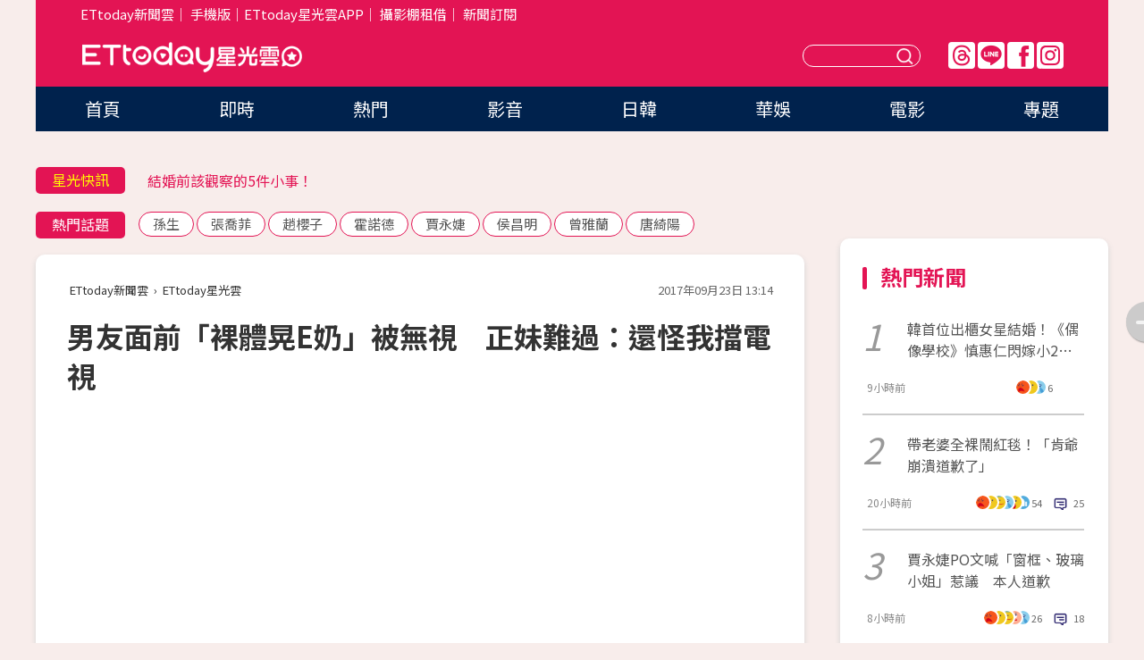

--- FILE ---
content_type: text/html; charset=utf-8
request_url: https://star.ettoday.net/news/1017178
body_size: 17376
content:

<!DOCTYPE html>
<html lang="zh-Hant" prefix="og:http://ogp.me/ns#" itemscope itemtype="http://schema.org/NewsArticle">


<head>
<!-- 非共用meta 開始 -->
    <!--網頁基本meta data-->    
        <link rel="amphtml" href="https://star.ettoday.net/amp/amp_news.php7?news_id=1017178">
        <title>男友面前「裸體晃E奶」被無視　正妹難過：還怪我擋電視 | ETtoday星光雲 | ETtoday新聞雲</title>
    <link rel="canonical" itemprop="mainEntityOfPage" href="https://star.ettoday.net/news/1017178" />
    <meta property="og:url" itemprop="url" content="https://star.ettoday.net/news/1017178" />
    <meta property="og:title" itemprop="name" content="男友面前「裸體晃E奶」被無視　正妹難過：還怪我擋電視 | ETtoday星光雲 | ETtoday新聞雲" />
    <meta property="og:image" itemprop="image" content="https://cdn2.ettoday.net/images/2815/e2815375.jpg" />
    <meta property="og:type" content="article" />
    <meta name="description" content="網路正妹潔哥（李秉潔）是知名的電玩實況主，也經常和粉絲分享生活趣事，有個穩定交往16年男友的她，忍不住抱怨情侶一旦交往久了，似乎就對彼此的身體缺乏興趣，即使裸體在男友面前晃，「他對E CUP完全視若無睹」，難免悲從中來。(潔哥,李秉潔,岳妹)" />
    <meta property="og:description" itemprop="description" content="網路正妹潔哥（李秉潔）是知名的電玩實況主，也經常和粉絲分享生活趣事，有個穩定交往16年男友的她，忍不住抱怨情侶一旦交往久了，似乎就對彼此的身體缺乏興趣，即使裸體在男友面前晃，「他對E CUP完全視若無睹」，難免悲從中來。" />
    
    <!-- 新聞資訊(系統站內頁專用) 開始 -->
    <meta name="section" property="article:section" content="影劇" />    
        <meta name="subsection" itemprop="articleSection" content="八卦" />
    <meta property="dable:item_id" content="1017178">
    <meta name="pubdate" itemprop="dateCreated" itemprop="datePublished" property="article:published_time" content="2017-09-23T13:14:00+08:00" />
    <meta name="lastmod" itemprop="dateModified" http-equiv="last-modified" content="2017-09-23T13:18:20+08:00" />
    <meta name="source" itemprop="author" content="ETtoday星光雲" />
    <meta name="dcterms.rightsHolder" content="ETtoday新聞雲">
    <meta name="author" content="ETtoday新聞雲" />
    <meta property="article:author" content="https://www.facebook.com/ETtodaySTAR" />
    <meta name="news_keywords" itemprop="keywords" content="潔哥,李秉潔,岳妹">
    <!-- 新聞資訊(系統站內頁專用) 結束 -->

    <!-- JSON-LD-(系統站內頁專用) 開始 -->
    <script type="application/ld+json">
        {
            "@context": "https://schema.org",
            "@type": "NewsArticle",
            "mainEntityOfPage": "https://star.ettoday.net/news/1017178",
            "headline": "男友面前「裸體晃E奶」被無視　正妹難過：還怪我擋電視",
            "url": "https://star.ettoday.net/news/1017178",
            "thumbnailUrl": "https://cdn2.ettoday.net/images/2815/e2815375.jpg",
            "articleSection":"影劇",
            "creator": ["966-潘慧中","966"],
            "image":{
                "@type":"ImageObject",
                "url":"https://cdn2.ettoday.net/images/2815/e2815375.jpg"
            },
            "dateCreated": "2017-09-23T13:14:00+08:00",
            "datePublished": "2017-09-23T13:14:00+08:00",
            "dateModified": "2017-09-23T13:18:20+08:00",
            "publisher": {
                "@type": "Organization",
                "name": "ETtoday新聞雲",
            "logo": {
                "@type": "ImageObject",
                "url": "https://cdn2.ettoday.net/style/star2024/images/push.jpg"
                }
            },
            "author":{
                "@type":"Organization",
                "name":"ETtoday新聞雲",
                "url":"https://www.ettoday.net/"
            },
            "speakable":{
            "@type": "SpeakableSpecification",
            "xpath": [
                "/html/head/meta[@property='og:title']/@content",
                "/html/head/meta[@property='og:description']/@content"
               ]
            },
            "keywords":["潔哥","李秉潔","岳妹"],
            "description": "網路正妹潔哥（李秉潔）是知名的電玩實況主，也經常和粉絲分享生活趣事，有個穩定交往16年男友的她，忍不住抱怨情侶一旦交往久了，似乎就對彼此的身體缺乏興趣，即使裸體在男友面前晃，「他對E CUP完全視若無睹」，難免悲從中來。(潔哥,李秉潔,岳妹)"
        }
        </script>
    <!-- JSON-LD-(系統站內頁專用) 結束 -->

  

  <!--GTM DataLayer 開始-->
  <script>
    dataLayer = [{ 
      'csscode': 'star',
      'page-id': '1017178',
      'category-id': '9',
      'category-name1': '影劇',
      'category-name2': '八卦',
      'dept-name': '娛樂中心',
      'author-id': '966',
      'author-name': '潘慧中',
      'readtype': 'PC',
      'pagetype': 'news',
      'et_token': 'fd9dfa1fa38b5639d5d129c27e8672a9'
    }];
  </script>
  <!--GTM DataLayer 結束-->
<!-- 非共用meta 結束 -->



<!-- 共用meta 開始 -->
  <meta charset="utf-8">
  <!-- 特定頁面 or 編採不給搜尋引擎蒐錄 開始 -->
    <meta name="robots" content="index,follow,noarchive"/>
    <!-- 特定頁面 or 編採不給搜尋引擎蒐錄 結束 -->
  <meta name="viewport" content="width=1300"/>  
  <link rel="apple-touch-icon" sizes="180x180" href="//cdn2.ettoday.net/style/star2024/images/touch-icon.png" />
  <link rel="shortcut icon" sizes="192x192" href="//cdn2.ettoday.net/style/star2024/images/touch-icon.png" />
  <link rel="alternate" type="application/rss+xml" title="ETtoday《影劇新聞》" href="https://feeds.feedburner.com/ettoday/star" />
  
  <!-- ★社群分享專用 開始★ -->
  <!-- ★dns-prefetch 開始★ -->
  <link rel="dns-prefetch" href="//ad.ettoday.net">
  <link rel="dns-prefetch" href="//ad1.ettoday.net">
  <link rel="dns-prefetch" href="//ad2.ettoday.net">
  <link rel="dns-prefetch" href="//cache.ettoday.net">
  <link rel="dns-prefetch" href="//static.ettoday.net">
  <link rel="dns-prefetch" href="//cdn1.ettoday.net">
  <link rel="dns-prefetch" href="//cdn2.ettoday.net">
  <!-- ★dns-prefetch 結束★ -->
  <meta property="og:locale" content="zh_TW" />
  <meta property="fb:app_id" content="146858218737386" />
  <meta property="article:publisher" content="https://www.facebook.com/ETtodaySTAR" />
  <meta property="og:site_name" name="application-name" content="ETtoday星光雲" />
  <!-- ★社群分享專用 結束★-->

  <!-- ★CSS、JS開始★ -->
  <link rel="stylesheet" href="//cdn2.ettoday.net/style/star2024/css/style.css" type="text/css" />
  <script src="//cdn2.ettoday.net/style/star2024/js/all.js"></script>
  <!-- DFP code -->
  <script type="text/javascript" src="//cdn2.ettoday.net/dfp/dfp-gpt.js"></script>
  <!-- ★CSS、JS結束★ -->

  <!-- Google Tag Manager 開始 -->
  <script>
    (function (w, d, s, l, i) {
      w[l] = w[l] || []; w[l].push({
        'gtm.start':
          new Date().getTime(), event: 'gtm.js'
      }); var f = d.getElementsByTagName(s)[0],
        j = d.createElement(s), dl = l != 'dataLayer' ? '&l=' + l : ''; j.async = true; j.src =
          'https://www.googletagmanager.com/gtm.js?id=' + i + dl; f.parentNode.insertBefore(j, f);
    })(window, document, 'script', 'dataLayer', 'GTM-WQPR4PC');
  </script>
  <!-- Google Tag Manager 結束 -->
  
  <!-- Global site tag (gtag.js) - Google Analytics 開始 -->
  <script async src="https://www.googletagmanager.com/gtag/js?id=G-JQNDWD28RZ"></script>
  <script>
    window.dataLayer = window.dataLayer || [];
    function gtag() { dataLayer.push(arguments); }
    gtag('js', new Date());
  </script>
  <!-- Global site tag (gtag.js) - Google Analytics 結束 --><!-- 共用meta 結束 -->




<!-- dmp.js 開始 -->
<script>
  var dmp_event_property   = "star";
  var dmp_id               = "1017178";
  var dmp_name             = "男友面前「裸體晃E奶」被無視　正妹難過：還怪我擋電視";
  var dmp_keywords         = "潔哥,李秉潔,岳妹";
  var dmp_publish_date     = "2017-09-23 13:14:00";
  var dmp_modified_date    = "2017-09-23 13:18:20";
  var dmp_category_id_list = "9_39";
  var dmp_is_editor_rec    = "0";
  var dmp_et_token         = "fd9dfa1fa38b5639d5d129c27e8672a9";
  var dmp_event_id         = "";
</script>
<script src="//cdn2.ettoday.net/jquery/dmp/news.js"></script>
<!-- dmp.js 結束 --> 

</head>

<body id="star" class="news-page news-1017178">


<div id="fb-root"></div>


  <!-- wrapper_box 開始 -->
  <div class="wrapper_box">
    <!-- 模組 新聞內頁 分享按鈕 開始 -->
    <div id="et_sticky_pc">
      <ul>
          <li><a class="btn logo" href="https://star.ettoday.net/" title="回首頁">回首頁</a></li>
                    <li><a class="btn fb" href="javascript:;" onclick="window.open('//www.facebook.com/sharer/sharer.php?u='+encodeURIComponent('https://star.ettoday.net/news/1017178?from=pc-newsshare-fb-fixed'),'facebook-share-dialog','width=626,height=436');" title="facebook">facebook</a></li>
          <li><a class="btn line" href="javascript:;" onclick="window.open('https://social-plugins.line.me/lineit/share?url='+encodeURIComponent('https://star.ettoday.net/news/1017178?from=pc-newsshare-line-fixed'),'LINE','width=626,height=500');return false;" title="分享到LINE">Line</a></li>
          <li><a class="btn twitter" href="javascript:;" onclick="window.open('https://twitter.com/intent/tweet?text='+encodeURIComponent('男友面前「裸體晃E奶」被無視　正妹難過：還怪我擋電視')+'&url='+encodeURIComponent('https://star.ettoday.net/news/1017178?from=pc-newsshare-twitter-fixed'),'Twittes','width=626,height=436');return false;">Twitter</a></li>
                    <li><a class="btn link" href="javascript:;" title="複製連結">複製連結</a></li>
      </ul>
  </div>
  <!-- 模組 新聞內頁 分享按鈕 結束 -->

    <!-- wrapper 開始 -->

    
    

    

      <!-- header_box 開始 -->
      

  <!-- 星光雲_轟天雷【影劇】 開始 -->
  <div class="wrapper">  
  <div id="star_thunder" class="pc_thunder">
    <script type="text/javascript">
      (function(){
        var ts = Math.random();
        document.write('<scr' + 'ipt type="text/javascript" src="https://ad.ettoday.net/ads.php?bid=star_thunder&rr='+ ts +'"></scr' + 'ipt>');
      })()
    </script>
  </div>    
  <!-- 星光雲_轟天雷【影劇】 結束 -->  

  <!-- 星光雲_雙門簾 開始 -->
  <div id="star_curtain" class="pc_curtain">
    <script type="text/javascript">
    (function(){
      var ts = Math.random();
      document.write('<scr' + 'ipt type="text/javascript" src="https://ad.ettoday.net/ads.php?bid=star_curtain&rr='+ ts +'"></scr' + 'ipt>');
    })()
    </script>
  </div>      
  <!-- 星光雲_雙門簾 結束 -->


<div class="header_box">

        <!-- ettop 開始 -->	
        <div class="ettop">
          <div class="inner">
            <div class="nav_1">
              <a href="https://www.ettoday.net/" target="_blank">ETtoday新聞雲</a>│
              <a href="#" onclick="location.replace('//www.ettoday.net/changeReadType.php?rtype=0&amp;rurl='+location.href);">手機版</a>│<a href="//www.ettoday.net/events/app/et_star.htm" target="_blank">ETtoday星光雲APP</a>│
              <a href="https://msg.ettoday.net/rd.php?id=5420">攝影棚租借</a>│
              <a href="https://www.ettoday.net/events/news-express/epaper.php">新聞訂閱</a>						
            </div>

          </div>
        </div>	
        <!-- ettop 結束 -->

        <!-- header 開始 -->
        <div class="header">
            <!-- main_logo 開始 -->
            <div class="main_logo"><a class="txt-hide" href="https://star.ettoday.net">ETtoday星光雲</a></div>
            <!-- main_logo 結束 -->

                        <!-- MOD_星光雲(PC)_版頭小橫幅(左) 開始 -->
            <div id="topic_170x50_02" class="pc_header">
              <script type="text/javascript">
              (function(){
                var ts = Math.random();
                document.write('<scr' + 'ipt type="text/javascript" src="https://ad1.ettoday.net/ads.php?bid=topic_170x50_02&rr='+ ts +'"></scr' + 'ipt>');
              })()
              </script>             
            </div>
            <!-- MOD_星光雲(PC)_版頭小橫幅(左) 結束 -->
            

                        <!-- 相信音樂_星光雲(PC)_版頭小橫幅(右) 開始 -->
            <div id="topic_170x50_01" class="pc_header">
              <script type="text/javascript">
              (function(){
                var ts = Math.random();
                document.write('<scr' + 'ipt type="text/javascript" src="https://ad1.ettoday.net/ads.php?bid=topic_170x50_01&rr='+ ts +'"></scr' + 'ipt>');
              })()
              </script>
            </div>
            <!-- 相信音樂_星光雲(PC)_版頭小橫幅(右) 結束 -->
            
            <!--menu_1 開始-->
            <div class="menu_1 clearfix">
                <a class="threads txt-hide" href="https://www.threads.net/@starettoday" target="_blank">Threads</a>
                <a class="line txt-hide" href="https://page.line.me/tqu0602i?openQrModal=true" target="_blank">Line</a>
                <a class="fb txt-hide" href="https://www.facebook.com/ETtodaySTAR" target="_blank">FB</a>
                <a class="ig txt-hide" href="https://www.instagram.com/starettoday/" target="_blank">IG</a>
            </div>
            <!--menu_1 結束-->

            
            <!-- search_box 開始-->
            <div class="search_box">
                <form method="GET" action="/search.php7">
                <input class="txt" type="text" name="keywords" placeholder="" />
                <button class="btn txt-hide">送出</button>
                </form>
            </div>
            <!-- search_box 結束-->
        </div>
        <!-- header 結束 -->

        <!-- main_nav 開始 -->
        <div class="main_nav">
          <ul>
                        <li class="" ><a href="https://star.ettoday.net/"  target="_self"  >首頁</a></li>            
                        <li class="" ><a href="/latest_news"  target="_self"  >即時</a></li>            
                        <li class="" ><a href="/hot-news"  target="_self"  >熱門</a></li>            
                        <li class="" ><a href="/video_list"  target="_self"  >影音</a></li>            
                        <li class="" ><a href="https://star.ettoday.net/star-category/%E6%97%A5%E9%9F%93"  target="_self"  >日韓</a></li>            
                        <li class="" ><a href="https://star.ettoday.net/star-category/%E8%8F%AF%E5%A8%9B"  target="_self"  >華娛</a></li>            
                        <li class="" ><a href="https://star.ettoday.net/star-category/%E9%9B%BB%E5%BD%B1"  target="_self"  >電影</a></li>            
                        <li class="" ><a href="/issue"  target="_self"  >專題</a></li>            
                      </ul>
        </div>
        <!-- main_nav 結束 -->
</div>

<!-- 星光雲_超級大橫幅 開始 -->
<div id="star_970x90" class="pc_billboard">
  <script type="text/javascript">
  (function(){
    var ts = Math.random();
    document.write('<scr' + 'ipt type="text/javascript" src="https://ad.ettoday.net/ads.php?bid=star_970x90&rr='+ ts +'"></scr' + 'ipt>');
  })()
  </script>
</div>
<!-- 星光雲_超級大橫幅 結束 -->

      <!-- header_box 結束 -->

      <!-- container_box 開始-->
      <div class="container_box">
        <!-- container 開始-->
        <div class="container">
          <!-- r1 開始-->
          <div class="r1 clearfix"> <!-- c1 開始-->
            <div class="c1">
              <!-- inner 開始-->
              <div class="inner">
                
                <!-- 星光快訊 ticker_1 開始-->
                
<div class="ticker_1 clearfix">
    <h3 class="title">星光快訊</h3>
    <!--滾動 開始-->
    <div class="run">
    <!--inner 開始-->
    <div class="inner">
                <!-- 組 -->
        <div class="piece"><a href="https://star.ettoday.net/news/3108756" target="_blank">關穎豪宅看霍諾德爬101「視野絕佳」</a></div>
        <!-- 組 -->
                <!-- 組 -->
        <div class="piece"><a href="https://star.ettoday.net/news/3108464" target="_blank">結婚前該觀察的5件小事！</a></div>
        <!-- 組 -->
                <!-- 組 -->
        <div class="piece"><a href="https://star.ettoday.net/news/3108611" target="_blank">EXO隊長SUHO宣布來台！</a></div>
        <!-- 組 -->
                <!-- 組 -->
        <div class="piece"><a href="https://goo.gl/HpctKi" target="_blank">接收娛樂大小事！加入星光雲LINE好友⭐</a></div>
        <!-- 組 -->
            </div>
    <!--inner 結束-->
    </div>
    <!--滾動 結束-->
</div>                <!-- 星光快訊 ticker_1 結束-->

                
                <!-- part_txt_1 熱門話題 開始-->
                <div class="part_txt_1">
    <h2 class="title">熱門話題</h2>
    <div class="box_0">
    <a href="/tag/%E5%AD%AB%E7%94%9F">孫生</a> <a href="/tag/%E5%BC%B5%E5%96%AC%E8%8F%B2">張喬菲</a> <a href="/tag/%E8%B6%99%E6%AB%BB%E5%AD%90">趙櫻子</a> <a href="/tag/%E9%9C%8D%E8%AB%BE%E5%BE%B7">霍諾德</a> <a href="/tag/%E8%B3%88%E6%B0%B8%E5%A9%95">賈永婕</a> <a href="/tag/%E4%BE%AF%E6%98%8C%E6%98%8E">侯昌明</a> <a href="/tag/%E6%9B%BE%E9%9B%85%E8%98%AD">曾雅蘭</a> <a href="/tag/%E5%94%90%E7%B6%BA%E9%99%BD">唐綺陽</a>     </div>
</div>                <!-- part_txt_1 熱門話題 結束-->
                
                <!-- 新聞模組 block_a 開始 -->
                <div class="block_a">
                  <!--breadcrumb_box 開始-->
                  <div class="breadcrumb_box clearfix">
                    <!--麵包屑 開始-->
                    <div class="menu_bread_crumb" itemscope itemtype="http://schema.org/BreadcrumbList">
                        <!-- 第一層 開始 -->
                        <div itemscope itemtype="http://schema.org/ListItem" itemprop="itemListElement">
                            <a itemscope itemtype="http://schema.org/Thing" itemprop="item" href="https://www.ettoday.net/" id="https://www.ettoday.net/" >
                                <span itemprop="name">ETtoday新聞雲</span>
                            </a>
                            <meta itemprop="position" content="1" />
                        </div>
                        <!-- 第一層 結束 -->
                        ›
                        <!-- 第二層 開始 -->
                        <div itemscope itemtype="http://schema.org/ListItem" itemprop="itemListElement">
                            <a itemscope itemtype="http://schema.org/Thing" itemprop="item" href="https://star.ettoday.net/" id="https://star.ettoday.net/">
                                <span itemprop="name">ETtoday星光雲</span>
                            </a>
                            <meta itemprop="position" content="2" />
                        </div>
                        <!-- 第二層 結束 -->
                    </div>
                    <!--麵包屑 結束-->
                    <!--時間 開始-->
                    <time class="date" itemprop="datePublished" datetime="2017-09-23T13:14:00+08:00">2017年09月23日 13:14</time>
                    <!--時間 結束-->
                  </div>
                  <!--breadcrumb_box 結束-->
                  <!--新聞模組 module_1 開始-->
                  <article class="module_1">
                    <!--網站logo 列印時出現 開始-->
                    <div class="site_logo" style="display:none;">
                        <link href="//cdn2.ettoday.net/style/star2024/css/print.css" rel="stylesheet" type="text/css" media="print"/>
                        <img src="//cdn2.ettoday.net/style/star2024/images/logo_print.png"/>
                    </div>
                    <!--網站logo 列印時出現 結束-->
                    <!--標題 開始-->
                    <header>
                      <h1 class="title" itemprop="headline">
                          男友面前「裸體晃E奶」被無視　正妹難過：還怪我擋電視                      </h1>
                    </header>
                    <!--標題 結束-->

                                        <!-- 星光雲PC&M_文字廣告(上)(★特開★) 開始 -->
                    <div id="star_text_1" class="text_ad_top ad_txt_1">
                      <script type="text/javascript">
                      (function(){
                        var ts = Math.random();
                        document.write('<scr' + 'ipt type="text/javascript" src="https://ad.ettoday.net/ads.php?bid=star_text_1&rr='+ ts +'"></scr' + 'ipt>');
                      })()
                      </script>
                    </div>
                    <!-- 星光雲PC&M_文字廣告(上)(★特開★) 開始 -->
                    
                    <!--各頻道PC 文首分享 開始-->
                    <!--模組 et_social_1 開始-->
<div class="et_social_1">
	<!-------成人警告 開始----------->
		<!-------成人警告 結束----------->

	<!-- menu 開始 -->
		<!-- <div class="menu">
	</div> -->
		<!-- menu 結束 -->
</div>
<!--模組 et_social_1 結束-->
                    <!--各頻道PC 文首分享 結束-->

                    
                    <!-- 投票 文章前 開始 -->
                                        <!-- 投票 文章前 結束 -->

                    <!--本文 開始-->
                    <div class="story">
                      <p><iframe src="https://www.ettoday.net/tools/player/56321-32353?title=Tim%E5%93%A5Show%E5%87%BA%E5%A3%93%E7%AE%B1%E5%AF%B6+%E5%A5%B3%E7%A5%9E%E6%BD%94%E5%93%A5%E7%8E%A9%E5%BE%97%E4%B8%8D%E8%A6%81%E4%B8%8D%E8%A6%81DER&amp;bid=boba_preroll_web&amp;show_ad=1" width="560" height="315" frameborder="0" scrolling="no" allowfullscreen="true" webkitallowfullscreen="true" mozallowfullscreen="true"></iframe></p>
<p>記者潘慧中／綜合報導</p>
<p>網路正妹潔哥（李秉潔）是知名的電玩實況主，也經常和粉絲分享生活趣事，有個穩定交往16年男友的她，忍不住抱怨情侶一旦交往久了，似乎就對彼此的身體缺乏興趣，即使裸體在男友面前晃，「他對E CUP完全視若無睹」，難免悲從中來。</p>
<p><img src="//cdn2.ettoday.net/images/2815/d2815376.jpg" alt="▲▼男友面前「裸體晃E奶」被無視。（圖／翻攝自潔哥臉書）" width="600" height="450" /></p>
<p><strong>▲潔哥是知名電玩實況主，身材其實超有料！（圖／翻攝自潔哥臉書）<br type="_moz" />
</strong></p>
    <!-- 新聞中_巨幅 start-->
    <div class="ad_in_news" style="mragin:10px auto;text-align:center">
     <div class="ad_readmore">[廣告]請繼續往下閱讀...</div>
     <script language="JavaScript" type="text/javascript">
      var ts = Math.random();
      document.write('<scr' + 'ipt language="JavaScript" type="text/javascript" src="https://ad.ettoday.net/ads.php?bid=star_in_news_1&rr='+ ts +'"></scr' + 'ipt>');
     </script>
    </div>
    <!-- 新聞中_巨幅 end-->
    
<p>潔哥22日晚間在臉書分享，情侶過了熱戀期會出現的「疲乏現象」，像是最近就發生了一件血淋淋的親身經歷，洗完澡後，不疑有他的直接裸體走出浴室，一絲不掛在男友面前走來走去、晃來晃去，對方不僅無視她的E奶豪乳，甚至還被碎念了幾句，「擋到電視了&hellip;。」</p>
<p><img src="//cdn2.ettoday.net/images/2815/d2815379.jpg" alt="▲▼男友面前「裸體晃E奶」被無視。（圖／翻攝自潔哥臉書）" width="600" height="436" border="1" /></p>
<p><strong>▲▼潔哥在臉書分享情侶一旦交往久了，就會出現的「疲乏現象。」（圖／翻攝自潔哥臉書）<br type="_moz" />
</strong></p>
<p><img src="//cdn2.ettoday.net/images/2815/d2815377.jpg" alt="▲▼男友面前「裸體晃E奶」被無視。（圖／翻攝自潔哥臉書）" width="597" height="221" border="1" /></p>
<p>不只這樣，潔哥還透露有時候裸體還會被嫌太OVER、肥肉一堆之類的，完全進入老夫老妻模式，就連上廁所時，也好像不用關門了，「邊拉屎邊聊天」，相處就如同家人般地放鬆，引起許多女性網友的共鳴。</p>
<p><img src="//cdn2.ettoday.net/images/2815/d2815378.jpg" alt="▲▼男友面前「裸體晃E奶」被無視。（圖／翻攝自潔哥臉書）" width="338" height="450" /></p>
<p><strong>▲▼潔哥鮮少公開男友的真面目，上一次曝光照片是去年歡度15周年。（圖／翻攝自潔哥臉書）<br type="_moz" />
</strong></p>
<p><img src="//cdn2.ettoday.net/images/2815/d2815380.jpg" alt="▲▼男友面前「裸體晃E奶」被無視。（圖／翻攝自潔哥臉書）" width="597" height="450" border="1" /></p>
<p>事實上，潔哥和男友「岳妹」從高中就在一起，交往時間長達16年，目前同居中，過去受訪時曾透露，男友是自己倒追來的，大讚對方脾氣很好、不常生氣，另外，她「調情」方式也相當特別，在家通常脫得一絲不掛走來走去，只可惜如今交往久了，男友也越來越無視她的性感胴體，忍不住在臉書發文抒發「悲傷」情緒。</p>
<script>document.domain = 'ettoday.net';</script>
<p><iframe id="iframe_vote" src="https://events.ettoday.net/poll/iframe/index_theme1.phtml?poll_id=31&amp;pollQuestion_id=50" style="width:100%; margin-bottom:20px; " marginwidth="0" marginheight="0" frameborder="0" scrolling="no"></iframe></p>                    </div>
                    <!--本文 結束-->

                    <img src="https://www.ettoday.net/source/et_track.php7" width="0" height="0" style="display:none;">

                    
                                                  
                    


                    <!-- 投票 文章後 開始 -->
                                          <!-- 投票 文章後 結束 -->

                      
                    

                  </article>
                  <!--新聞模組 module_1 結束-->

                  <!--各頻道PC 文末分享 開始-->
                  <!--模組 et_social_2、et_social_3 共用 CSS 開始-->
<link rel="stylesheet" href="https://cdn2.ettoday.net/style/et_common/css/social_sharing_2.css">
<!--模組 et_social_2、et_social_3 共用 CSS 結束-->

<!--模組 et_social_2 開始-->
<div class="et_social_2">
	<p>分享給朋友：</p>
	<!-- menu 開始 -->
	<div class="menu">
				<a href="javascript:;" onclick="window.open('https://www.facebook.com/sharer/sharer.php?u='+encodeURIComponent('https://star.ettoday.net/news/1017178')+'?from=pc-newsshare-fb','facebook-share-dialog','width=626,height=436');return false;" class="facebook" title="分享到Facebook"></a>
		<a href="javascript:;" onclick="window.open('https://social-plugins.line.me/lineit/share?url='+encodeURIComponent('https://star.ettoday.net/news/1017178')+'?from=pc-newsshare-line','LINE','width=626,height=500');return false;" class="line" title="分享到LINE"></a>
		<a href="javascript:;" onclick="window.open('https://twitter.com/intent/tweet?text='+encodeURIComponent('男友面前「裸體晃E奶」被無視　正妹難過：還怪我擋電視')+'&url=https://star.ettoday.net/news/1017178?from=pc-newsshare-twitter','Twittes','width=626,height=436');return false;" class="x" title="分享到X"></a>
				<a class="copy-link" title="複製連結"></a>
		<a class="print" onclick="window.print();" title="列印本頁"></a> 
				<a class="message scrollgo" title="點我留言" rel=".fb-comments"></a>
			</div>
	<!-- menu 結束 -->
</div>
<!--模組 et_social_2 結束-->

<!--模組 et_social_3 開始-->
<div class="et_social_3">
	<p>追蹤我們：</p>
	<!-- menu 開始 -->
	<div class="menu">
		<a href="https://www.facebook.com/ETtodaySTAR" class="facebook" title="追蹤Facebook粉絲團" target="_blank"></a>
		<a href="https://www.youtube.com/channel/UCX157UE-NdaUGQJDkQ-XKnw" class="youtube" title="訂閱YouTube" target="_blank"></a>
		<a href="https://www.instagram.com/starettoday/" class="instagram" title="追蹤IG" target="_blank"></a>
		<a href="https://line.me/R/ti/p/%40ETtoday" class="line" title="加LINE好友" target="_blank"></a>
		<a href="https://twitter.com/ettodaytw" class="x" title="追蹤X" target="_blank"></a>
		<a href="https://t.me/ETtodaynews" class="telegram" title="追蹤Telegram" target="_blank"></a>
	</div>
	<!-- menu 結束 -->
</div>
<!--模組 et_social_3 結束-->
                  <!--各頻道PC 文末分享 結束-->

                  <!-- tagbanner專區 開始 -->
                  <div class="tag-banner">
                     
                  </div>
                  <!-- tagbanner專區 結束 -->

                  <!-- 版權宣告 開始 -->
                  <p class="txt_1">※本文版權所有，非經授權，不得轉載。[<a href="//www.ettoday.net/member/clause_copyright.php" target="_blank">ETtoday著作權聲明</a>]※</p>
                  <!-- 版權宣告 結束 -->

                </div>
                <!--新聞模組 block_a 結束 -->


                
                <!--關鍵字 block_a 開始 -->
                <div class="block_a">
                  <h2 class="title_a">關鍵字</h2>
                  <!-- part_txt_3 開始-->
                  <div class="part_txt_3">                    
                  <a href="/tag/%E6%BD%94%E5%93%A5">潔哥</a><a href="/tag/%E6%9D%8E%E7%A7%89%E6%BD%94">李秉潔</a><a href="/tag/%E5%B2%B3%E5%A6%B9">岳妹</a> 
                  </div>
                  <!-- part_txt_3 結束-->
                </div>
                <!--關鍵字 block_a 結束 -->

                
                

                            <!-- 星光雲_文章推薦模組_1 開始 -->
              <div class=" block_a">
                <div id="star_recirculation_1" class="recirculation">
                  <script type="text/javascript">
                  (function(){
                    var ts = Math.random();
                    document.write('<scr' + 'ipt type="text/javascript" src="https://ad.ettoday.net/ads.php?bid=star_recirculation_1&rr='+ ts +'"></scr' + 'ipt>');
                  })()
                  </script>
                </div>
              </div>
              <!-- 星光雲_文章推薦模組_1 結束 -->
              
              <!-- 推薦閱讀 block_a 開始-->
              <div class="block_a recomm-news">
                <h2 class="title_a">推薦閱讀</h2>
                <!-- part_pictxt_1 開始-->
                <div class="part_pictxt_1 clearfix">

                                  
                  <!-- 組 -->
                  <div class="box_0">
                    <div class="pic">
                      <a href="https://star.ettoday.net/news/1016693" title="Neinei哭打電話「求你回來」　吳尊罕見崩潰：真的很愧疚" target="_blank"><img src="//cdn2.ettoday.net/style/misc/loading_300x225.gif" data-original="https://cdn2.ettoday.net/images/2813/d2813828.jpg" alt="Neinei哭打電話「求你回來」　吳尊罕見崩潰：真的很愧疚" /></a>
                    </div>
                    <h3><a href="https://star.ettoday.net/news/1016693" target="_blank">Neinei哭打電話「求你回來」　吳尊罕見崩潰：真的很愧疚</a></h3>                    
                    <p class="time">9/22 17:21</p>
                  </div>
                  <!-- 組 -->
                
                                    
                  <!-- 組 -->
                  <div class="box_0">
                    <div class="pic">
                      <a href="https://star.ettoday.net/news/1017072" title="余文樂帶女友見家長！　公開聚會照「很重要的小巨人」告白閃炸" target="_blank"><img src="//cdn2.ettoday.net/style/misc/loading_300x225.gif" data-original="https://cdn2.ettoday.net/images/2815/d2815106.jpg" alt="余文樂帶女友見家長！　公開聚會照「很重要的小巨人」告白閃炸" /></a>
                    </div>
                    <h3><a href="https://star.ettoday.net/news/1017072" target="_blank">余文樂帶女友見家長！　公開聚會照「很重要的小巨人」告白閃炸</a></h3>                    
                    <p class="time">9/23 10:25</p>
                  </div>
                  <!-- 組 -->
                
                                    
                  <!-- 組 -->
                  <div class="box_0">
                    <div class="pic">
                      <a href="https://star.ettoday.net/news/1016636" title="同事看A片：這體型好眼熟　抓包他「兼差拍60部AV」！" target="_blank"><img src="//cdn2.ettoday.net/style/misc/loading_300x225.gif" data-original="https://cdn2.ettoday.net/images/2813/d2813476.jpg" alt="同事看A片：這體型好眼熟　抓包他「兼差拍60部AV」！" /></a>
                    </div>
                    <h3><a href="https://star.ettoday.net/news/1016636" target="_blank">同事看A片：這體型好眼熟　抓包他「兼差拍60部AV」！</a></h3>                    
                    <p class="time">9/22 15:54</p>
                  </div>
                  <!-- 組 -->
                
                                    
                  <!-- 組 -->
                  <div class="box_0">
                    <div class="pic">
                      <a href="https://star.ettoday.net/news/1016533" title="女神隔2月回《玩很大》當關主！　現身金門錄影被捕獲" target="_blank"><img src="//cdn2.ettoday.net/style/misc/loading_300x225.gif" data-original="https://cdn2.ettoday.net/images/2813/d2813082.jpg" alt="女神隔2月回《玩很大》當關主！　現身金門錄影被捕獲" /></a>
                    </div>
                    <h3><a href="https://star.ettoday.net/news/1016533" target="_blank">女神隔2月回《玩很大》當關主！　現身金門錄影被捕獲</a></h3>                    
                    <p class="time">9/22 14:06</p>
                  </div>
                  <!-- 組 -->
                
                                    
                  <!-- 組 -->
                  <div class="box_0">
                    <div class="pic">
                      <a href="https://star.ettoday.net/news/1015816" title="黃小柔懷胎7月只胖4kg！　全因「老公照3餐下廚」寵她" target="_blank"><img src="//cdn2.ettoday.net/style/misc/loading_300x225.gif" data-original="https://cdn2.ettoday.net/images/2810/d2810942.jpg" alt="黃小柔懷胎7月只胖4kg！　全因「老公照3餐下廚」寵她" /></a>
                    </div>
                    <h3><a href="https://star.ettoday.net/news/1015816" target="_blank">黃小柔懷胎7月只胖4kg！　全因「老公照3餐下廚」寵她</a></h3>                    
                    <p class="time">9/21 16:44</p>
                  </div>
                  <!-- 組 -->
                
                                    
                  <!-- 組 -->
                  <div class="box_0">
                    <div class="pic">
                      <a href="https://star.ettoday.net/news/1016461" title="郭富城證實老婆生了！　牽Baby小手「我們仨」PO照報喜" target="_blank"><img src="//cdn2.ettoday.net/style/misc/loading_300x225.gif" data-original="https://cdn2.ettoday.net/images/2553/d2553606.jpg" alt="郭富城證實老婆生了！　牽Baby小手「我們仨」PO照報喜" /></a>
                    </div>
                    <h3><a href="https://star.ettoday.net/news/1016461" target="_blank">郭富城證實老婆生了！　牽Baby小手「我們仨」PO照報喜</a></h3>                    
                    <p class="time">9/22 12:10</p>
                  </div>
                  <!-- 組 -->
                
                                    
                  <!-- 組 -->
                  <div class="box_0">
                    <div class="pic">
                      <a href="https://star.ettoday.net/news/1017029" title="五熊一家神基因！　親姐比基尼「狂露酥胸」超正" target="_blank"><img src="//cdn2.ettoday.net/style/misc/loading_300x225.gif" data-original="https://cdn2.ettoday.net/images/2815/d2815042.jpg" alt="五熊一家神基因！　親姐比基尼「狂露酥胸」超正" /></a>
                    </div>
                    <h3><a href="https://star.ettoday.net/news/1017029" target="_blank">五熊一家神基因！　親姐比基尼「狂露酥胸」超正</a></h3>                    
                    <p class="time">9/23 08:43</p>
                  </div>
                  <!-- 組 -->
                
                                    
                  <!-- 組 -->
                  <div class="box_0">
                    <div class="pic">
                      <a href="https://star.ettoday.net/news/1016319" title="余文樂同框女友慶生！　「十指交纏」陪王棠云逛街閃炸" target="_blank"><img src="//cdn2.ettoday.net/style/misc/loading_300x225.gif" data-original="https://cdn2.ettoday.net/images/2812/d2812321.jpg" alt="余文樂同框女友慶生！　「十指交纏」陪王棠云逛街閃炸" /></a>
                    </div>
                    <h3><a href="https://star.ettoday.net/news/1016319" target="_blank">余文樂同框女友慶生！　「十指交纏」陪王棠云逛街閃炸</a></h3>                    
                    <p class="time">9/22 09:59</p>
                  </div>
                  <!-- 組 -->
                
                                    
                  <!-- 組 -->
                  <div class="box_0">
                    <div class="pic">
                      <a href="https://star.ettoday.net/news/1016233" title="宛宛兒「組織壞死」找到真病因！　開刀挖死肉術後照曝光" target="_blank"><img src="//cdn2.ettoday.net/style/misc/loading_300x225.gif" data-original="https://cdn2.ettoday.net/images/2812/d2812280.jpg" alt="宛宛兒「組織壞死」找到真病因！　開刀挖死肉術後照曝光" /></a>
                    </div>
                    <h3><a href="https://star.ettoday.net/news/1016233" target="_blank">宛宛兒「組織壞死」找到真病因！　開刀挖死肉術後照曝光</a></h3>                    
                    <p class="time">9/22 08:16</p>
                  </div>
                  <!-- 組 -->
                
                                    
                  <!-- 組 -->
                  <div class="box_0">
                    <div class="pic">
                      <a href="https://star.ettoday.net/news/3108717" title="韓首位出櫃女星結婚！　《偶像學校》慎惠仁閃嫁小2歲歌手" target="_blank"><img src="//cdn2.ettoday.net/style/misc/loading_300x225.gif" data-original="https://cdn2.ettoday.net/images/8600/d8600204.webp" alt="韓首位出櫃女星結婚！　《偶像學校》慎惠仁閃嫁小2歲歌手" /></a>
                    </div>
                    <h3><a href="https://star.ettoday.net/news/3108717" target="_blank">韓首位出櫃女星結婚！　《偶像學校》慎惠仁閃嫁小2歲歌手</a></h3>                    
                    <p class="time">9小時前</p>
                  </div>
                  <!-- 組 -->
                
                                    
                  <!-- 組 -->
                  <div class="box_0">
                    <div class="pic">
                      <a href="https://star.ettoday.net/news/3108176" title="帶老婆全裸鬧紅毯！「肯爺崩潰道歉了」　認腦部嚴重損傷：不想活下去" target="_blank"><img src="//cdn2.ettoday.net/style/misc/loading_300x225.gif" data-original="https://cdn2.ettoday.net/images/8598/d8598988.webp" alt="帶老婆全裸鬧紅毯！「肯爺崩潰道歉了」　認腦部嚴重損傷：不想活下去" /></a>
                    </div>
                    <h3><a href="https://star.ettoday.net/news/3108176" target="_blank">帶老婆全裸鬧紅毯！「肯爺崩潰道歉了」　認腦部嚴重損傷：不想活下去</a></h3>                    
                    <p class="time">20小時前</p>
                  </div>
                  <!-- 組 -->
                
                                    
                  <!-- 組 -->
                  <div class="box_0">
                    <div class="pic">
                      <a href="https://star.ettoday.net/news/3108730" title="賈永婕PO文喊「窗框、玻璃小姐」惹議　本人道歉：講太嗨就跑過頭" target="_blank"><img src="//cdn2.ettoday.net/style/misc/loading_300x225.gif" data-original="https://cdn2.ettoday.net/images/8600/d8600239.webp" alt="賈永婕PO文喊「窗框、玻璃小姐」惹議　本人道歉：講太嗨就跑過頭" /></a>
                    </div>
                    <h3><a href="https://star.ettoday.net/news/3108730" target="_blank">賈永婕PO文喊「窗框、玻璃小姐」惹議　本人道歉：講太嗨就跑過頭</a></h3>                    
                    <p class="time">8小時前</p>
                  </div>
                  <!-- 組 -->
                
                  
                </div>
                <!-- part_pictxt_1 結束-->
              </div>
              <!-- 推薦閱讀 block_a 結束-->

              

              <!-- 熱門影音 block_a 開始-->
              <div class="block_a">
                <h2 class="title_a">熱門影音</h2>
                <!--gallery_2 開始-->
                <div class="gallery_2">
                  <!--run 開始-->
                  <div class="run">
                    <!--inner-->
                    <div class="inner">
                                          <!-- 組 -->
                      <div class="piece">
                        <a class="link" href="https://star.ettoday.net/video/490671" title="賈永婕把101周圍「全換國旗」　超用心「讓全世界看到台灣」" target="_blank">
                          <div class="pic"><img src="https://cdn2.ettoday.net/film/images/490/c490671.webp" alt="賈永婕把101周圍「全換國旗」　超用心「讓全世界看到台灣」" /></div>
                          <h3>賈永婕把101周圍「全換國旗」　超用心「讓全世界看到台灣」</h3>
                        </a>
                      </div>
                      <!-- 組 -->
                                          <!-- 組 -->
                      <div class="piece">
                        <a class="link" href="https://star.ettoday.net/video/488405" title="林俊傑無預警公開認愛　甜戀24歲網紅七七" target="_blank">
                          <div class="pic"><img src="https://cdn2.ettoday.net/film/images/488/c488405.webp" alt="林俊傑無預警公開認愛　甜戀24歲網紅七七" /></div>
                          <h3>林俊傑無預警公開認愛　甜戀24歲網紅七七</h3>
                        </a>
                      </div>
                      <!-- 組 -->
                                          <!-- 組 -->
                      <div class="piece">
                        <a class="link" href="https://star.ettoday.net/video/490838" title="曹西平喊話「醜八怪哭什麼哭」　 全場吹哨送別...惹鼻酸" target="_blank">
                          <div class="pic"><img src="https://cdn2.ettoday.net/film/images/490/c490838.webp" alt="曹西平喊話「醜八怪哭什麼哭」　 全場吹哨送別...惹鼻酸" /></div>
                          <h3>曹西平喊話「醜八怪哭什麼哭」　 全場吹哨送別...惹鼻酸</h3>
                        </a>
                      </div>
                      <!-- 組 -->
                                          <!-- 組 -->
                      <div class="piece">
                        <a class="link" href="https://star.ettoday.net/video/490732" title="曾莞婷抽中Lulu捧花　驚慌喊：可以不要嗎！" target="_blank">
                          <div class="pic"><img src="https://cdn2.ettoday.net/film/images/490/c490732.webp" alt="曾莞婷抽中Lulu捧花　驚慌喊：可以不要嗎！" /></div>
                          <h3>曾莞婷抽中Lulu捧花　驚慌喊：可以不要嗎！</h3>
                        </a>
                      </div>
                      <!-- 組 -->
                                          <!-- 組 -->
                      <div class="piece">
                        <a class="link" href="https://star.ettoday.net/video/490698" title="結婚後開始「互旺」對方？ Lulu急阻止陳漢典：你是新郎" target="_blank">
                          <div class="pic"><img src="https://cdn2.ettoday.net/film/images/490/c490698.webp" alt="結婚後開始「互旺」對方？ Lulu急阻止陳漢典：你是新郎" /></div>
                          <h3>結婚後開始「互旺」對方？ Lulu急阻止陳漢典：你是新郎</h3>
                        </a>
                      </div>
                      <!-- 組 -->
                                          <!-- 組 -->
                      <div class="piece">
                        <a class="link" href="https://star.ettoday.net/video/490784" title="馮提莫曬甲狀腺癌手術疤痕　不打算去除：老天贈與我的" target="_blank">
                          <div class="pic"><img src="https://cdn2.ettoday.net/film/images/490/c490784.webp" alt="馮提莫曬甲狀腺癌手術疤痕　不打算去除：老天贈與我的" /></div>
                          <h3>馮提莫曬甲狀腺癌手術疤痕　不打算去除：老天贈與我的</h3>
                        </a>
                      </div>
                      <!-- 組 -->
                                          <!-- 組 -->
                      <div class="piece">
                        <a class="link" href="https://star.ettoday.net/video/490777" title="趙學煌車禍癱瘓26年病逝　楊貴媚淚別：他自由了" target="_blank">
                          <div class="pic"><img src="https://cdn2.ettoday.net/film/images/490/c490777.webp" alt="趙學煌車禍癱瘓26年病逝　楊貴媚淚別：他自由了" /></div>
                          <h3>趙學煌車禍癱瘓26年病逝　楊貴媚淚別：他自由了</h3>
                        </a>
                      </div>
                      <!-- 組 -->
                                          <!-- 組 -->
                      <div class="piece">
                        <a class="link" href="https://star.ettoday.net/video/490701" title="吳宗憲證實200萬紅包將入帳　生小孩拒絕再包「不被騙第二次」" target="_blank">
                          <div class="pic"><img src="https://cdn2.ettoday.net/film/images/490/c490701.webp" alt="吳宗憲證實200萬紅包將入帳　生小孩拒絕再包「不被騙第二次」" /></div>
                          <h3>吳宗憲證實200萬紅包將入帳　生小孩拒絕再包「不被騙第二次」</h3>
                        </a>
                      </div>
                      <!-- 組 -->
                                          <!-- 組 -->
                      <div class="piece">
                        <a class="link" href="https://star.ettoday.net/video/490813" title="龍千玉淚別曹西平「至今彷彿一場夢」" target="_blank">
                          <div class="pic"><img src="https://cdn2.ettoday.net/film/images/490/c490813.webp" alt="龍千玉淚別曹西平「至今彷彿一場夢」" /></div>
                          <h3>龍千玉淚別曹西平「至今彷彿一場夢」</h3>
                        </a>
                      </div>
                      <!-- 組 -->
                                          <!-- 組 -->
                      <div class="piece">
                        <a class="link" href="https://star.ettoday.net/video/490660" title="霍諾德到了！1小時31分攻頂！　台北101頂端興奮自拍：風好大" target="_blank">
                          <div class="pic"><img src="https://cdn2.ettoday.net/film/images/490/c490660.webp" alt="霍諾德到了！1小時31分攻頂！　台北101頂端興奮自拍：風好大" /></div>
                          <h3>霍諾德到了！1小時31分攻頂！　台北101頂端興奮自拍：風好大</h3>
                        </a>
                      </div>
                      <!-- 組 -->
                                          <!-- 組 -->
                      <div class="piece">
                        <a class="link" href="https://star.ettoday.net/video/490739" title="「許光漢典」婚禮合體！　Lulu笑：婚結早了XD" target="_blank">
                          <div class="pic"><img src="https://cdn2.ettoday.net/film/images/490/c490739.webp" alt="「許光漢典」婚禮合體！　Lulu笑：婚結早了XD" /></div>
                          <h3>「許光漢典」婚禮合體！　Lulu笑：婚結早了XD</h3>
                        </a>
                      </div>
                      <!-- 組 -->
                                          <!-- 組 -->
                      <div class="piece">
                        <a class="link" href="https://star.ettoday.net/video/490707" title="Lulu陳漢典婚禮表演「漫出來啦～」經典重現" target="_blank">
                          <div class="pic"><img src="https://cdn2.ettoday.net/film/images/490/c490707.webp" alt="Lulu陳漢典婚禮表演「漫出來啦～」經典重現" /></div>
                          <h3>Lulu陳漢典婚禮表演「漫出來啦～」經典重現</h3>
                        </a>
                      </div>
                      <!-- 組 -->
                                        </div>
                    <!--inner-->
                  </div>
                  <!--run 結束-->
                </div>
                <!--gallery_2 結束-->

                <!-- part_pictxt_3 開始-->
                <div class="part_pictxt_3 clearfix">
                  
                                  <!-- 組 -->
                  <div class="box_0">
                    <div class="pic">
                      <a href="https://star.ettoday.net/video/483482" title="186公分范姜彥豐暴瘦剩65公斤　親揭公開爆料原因「我需要重新振作」" target="_blank"><img src="https://cdn2.ettoday.net/style/misc/loading_300x169.gif" data-original="https://cdn2.ettoday.net/film/images/483/c483482.webp" alt="186公分范姜彥豐暴瘦剩65公斤　親揭公開爆料原因「我需要重新振作」" /></a>
                    </div>
                    <h3><a href="https://star.ettoday.net/video/483482" title="186公分范姜彥豐暴瘦剩65公斤　親揭公開爆料原因「我需要重新振作」">186公分范姜彥豐暴瘦剩65公斤　親揭公開爆料原因「我需要重新振作」</a>
                    </h3>
                  </div>
                  <!-- 組 -->                
                                  <!-- 組 -->
                  <div class="box_0">
                    <div class="pic">
                      <a href="https://star.ettoday.net/video/490798" title="曹西平乾兒子哽咽道別　拒絕他轉帳：我的一切是你給的" target="_blank"><img src="https://cdn2.ettoday.net/style/misc/loading_300x169.gif" data-original="https://cdn2.ettoday.net/film/images/490/c490798.webp" alt="曹西平乾兒子哽咽道別　拒絕他轉帳：我的一切是你給的" /></a>
                    </div>
                    <h3><a href="https://star.ettoday.net/video/490798" title="曹西平乾兒子哽咽道別　拒絕他轉帳：我的一切是你給的">曹西平乾兒子哽咽道別　拒絕他轉帳：我的一切是你給的</a>
                    </h3>
                  </div>
                  <!-- 組 -->                
                                  <!-- 組 -->
                  <div class="box_0">
                    <div class="pic">
                      <a href="https://star.ettoday.net/video/490763" title="金宣虎收到台灣禮物「有準備」！　弄壞四葉草...被高允貞念20分鐘" target="_blank"><img src="https://cdn2.ettoday.net/style/misc/loading_300x169.gif" data-original="https://cdn2.ettoday.net/film/images/490/c490763.webp" alt="金宣虎收到台灣禮物「有準備」！　弄壞四葉草...被高允貞念20分鐘" /></a>
                    </div>
                    <h3><a href="https://star.ettoday.net/video/490763" title="金宣虎收到台灣禮物「有準備」！　弄壞四葉草...被高允貞念20分鐘">金宣虎收到台灣禮物「有準備」！　弄壞四葉草...被高允貞念20分鐘</a>
                    </h3>
                  </div>
                  <!-- 組 -->                
                                  <!-- 組 -->
                  <div class="box_0">
                    <div class="pic">
                      <a href="https://star.ettoday.net/video/490456" title="老闆變豬隊友？瑞秋麥亞當斯大崩潰　《荒島囚救》上演最狠職場復仇記" target="_blank"><img src="https://cdn2.ettoday.net/style/misc/loading_300x169.gif" data-original="https://cdn2.ettoday.net/film/images/490/c490456.webp" alt="老闆變豬隊友？瑞秋麥亞當斯大崩潰　《荒島囚救》上演最狠職場復仇記" /></a>
                    </div>
                    <h3><a href="https://star.ettoday.net/video/490456" title="老闆變豬隊友？瑞秋麥亞當斯大崩潰　《荒島囚救》上演最狠職場復仇記">老闆變豬隊友？瑞秋麥亞當斯大崩潰　《荒島囚救》上演最狠職場復仇記</a>
                    </h3>
                  </div>
                  <!-- 組 -->                
                                  <!-- 組 -->
                  <div class="box_0">
                    <div class="pic">
                      <a href="https://star.ettoday.net/video/490731" title="Lulu誓詞淚崩喊話：最怕沒有你　陳漢典告白「想和妳生活一輩子」" target="_blank"><img src="https://cdn2.ettoday.net/style/misc/loading_300x169.gif" data-original="https://cdn2.ettoday.net/film/images/490/c490731.webp" alt="Lulu誓詞淚崩喊話：最怕沒有你　陳漢典告白「想和妳生活一輩子」" /></a>
                    </div>
                    <h3><a href="https://star.ettoday.net/video/490731" title="Lulu誓詞淚崩喊話：最怕沒有你　陳漢典告白「想和妳生活一輩子」">Lulu誓詞淚崩喊話：最怕沒有你　陳漢典告白「想和妳生活一輩子」</a>
                    </h3>
                  </div>
                  <!-- 組 -->                
                                  <!-- 組 -->
                  <div class="box_0">
                    <div class="pic">
                      <a href="https://star.ettoday.net/video/490683" title="霍諾德攻頂第一念頭「別掉下去」　讚台北101「家庭友善」全場問號XD" target="_blank"><img src="https://cdn2.ettoday.net/style/misc/loading_300x169.gif" data-original="https://cdn2.ettoday.net/film/images/490/c490683.webp" alt="霍諾德攻頂第一念頭「別掉下去」　讚台北101「家庭友善」全場問號XD" /></a>
                    </div>
                    <h3><a href="https://star.ettoday.net/video/490683" title="霍諾德攻頂第一念頭「別掉下去」　讚台北101「家庭友善」全場問號XD">霍諾德攻頂第一念頭「別掉下去」　讚台北101「家庭友善」全場問號XD</a>
                    </h3>
                  </div>
                  <!-- 組 -->                
                                  <!-- 組 -->
                  <div class="box_0">
                    <div class="pic">
                      <a href="https://star.ettoday.net/video/477341" title="曾寶儀.Lulu扛金鐘主持不怕超時　喊話入圍者「感言先準備好」" target="_blank"><img src="https://cdn2.ettoday.net/style/misc/loading_300x169.gif" data-original="https://cdn2.ettoday.net/film/images/477/c477341.webp" alt="曾寶儀.Lulu扛金鐘主持不怕超時　喊話入圍者「感言先準備好」" /></a>
                    </div>
                    <h3><a href="https://star.ettoday.net/video/477341" title="曾寶儀.Lulu扛金鐘主持不怕超時　喊話入圍者「感言先準備好」">曾寶儀.Lulu扛金鐘主持不怕超時　喊話入圍者「感言先準備好」</a>
                    </h3>
                  </div>
                  <!-- 組 -->                
                                  <!-- 組 -->
                  <div class="box_0">
                    <div class="pic">
                      <a href="https://star.ettoday.net/video/490779" title="張員瑛直播被打斷⋯中文喊：等一下～　點4杯手搖「好喝到開翻譯機查」" target="_blank"><img src="https://cdn2.ettoday.net/style/misc/loading_300x169.gif" data-original="https://cdn2.ettoday.net/film/images/490/c490779.webp" alt="張員瑛直播被打斷⋯中文喊：等一下～　點4杯手搖「好喝到開翻譯機查」" /></a>
                    </div>
                    <h3><a href="https://star.ettoday.net/video/490779" title="張員瑛直播被打斷⋯中文喊：等一下～　點4杯手搖「好喝到開翻譯機查」">張員瑛直播被打斷⋯中文喊：等一下～　點4杯手搖「好喝到開翻譯機查」</a>
                    </h3>
                  </div>
                  <!-- 組 -->                
                                  <!-- 組 -->
                  <div class="box_0">
                    <div class="pic">
                      <a href="https://star.ettoday.net/video/490727" title="Lulu誓詞淚崩喊話：最怕沒有你　陳漢典告白「想和妳生活一輩子」" target="_blank"><img src="https://cdn2.ettoday.net/style/misc/loading_300x169.gif" data-original="https://cdn2.ettoday.net/film/images/490/c490727.webp" alt="Lulu誓詞淚崩喊話：最怕沒有你　陳漢典告白「想和妳生活一輩子」" /></a>
                    </div>
                    <h3><a href="https://star.ettoday.net/video/490727" title="Lulu誓詞淚崩喊話：最怕沒有你　陳漢典告白「想和妳生活一輩子」">Lulu誓詞淚崩喊話：最怕沒有你　陳漢典告白「想和妳生活一輩子」</a>
                    </h3>
                  </div>
                  <!-- 組 -->                
                                  <!-- 組 -->
                  <div class="box_0">
                    <div class="pic">
                      <a href="https://star.ettoday.net/video/490919" title="張鈞甯打戲操到「體脂剩13%」　導演柯汶利護愛：她整部片都美" target="_blank"><img src="https://cdn2.ettoday.net/style/misc/loading_300x169.gif" data-original="https://cdn2.ettoday.net/film/images/490/c490919.webp" alt="張鈞甯打戲操到「體脂剩13%」　導演柯汶利護愛：她整部片都美" /></a>
                    </div>
                    <h3><a href="https://star.ettoday.net/video/490919" title="張鈞甯打戲操到「體脂剩13%」　導演柯汶利護愛：她整部片都美">張鈞甯打戲操到「體脂剩13%」　導演柯汶利護愛：她整部片都美</a>
                    </h3>
                  </div>
                  <!-- 組 -->                
                                  <!-- 組 -->
                  <div class="box_0">
                    <div class="pic">
                      <a href="https://star.ettoday.net/video/396162" title="吳宗憲真的包百萬大紅包！　KID拿鉅額怕到秒衝銀行XD" target="_blank"><img src="https://cdn2.ettoday.net/style/misc/loading_300x169.gif" data-original="https://cdn2.ettoday.net/film/images/396/c396162.webp" alt="吳宗憲真的包百萬大紅包！　KID拿鉅額怕到秒衝銀行XD" /></a>
                    </div>
                    <h3><a href="https://star.ettoday.net/video/396162" title="吳宗憲真的包百萬大紅包！　KID拿鉅額怕到秒衝銀行XD">吳宗憲真的包百萬大紅包！　KID拿鉅額怕到秒衝銀行XD</a>
                    </h3>
                  </div>
                  <!-- 組 -->                
                                  <!-- 組 -->
                  <div class="box_0">
                    <div class="pic">
                      <a href="https://star.ettoday.net/video/490841" title="曹西平告別式獻聲：醜八怪！哭什麼哭！　吐槽「妝花了很難看」全場吹哨送別" target="_blank"><img src="https://cdn2.ettoday.net/style/misc/loading_300x169.gif" data-original="https://cdn2.ettoday.net/film/images/490/c490841.webp" alt="曹西平告別式獻聲：醜八怪！哭什麼哭！　吐槽「妝花了很難看」全場吹哨送別" /></a>
                    </div>
                    <h3><a href="https://star.ettoday.net/video/490841" title="曹西平告別式獻聲：醜八怪！哭什麼哭！　吐槽「妝花了很難看」全場吹哨送別">曹西平告別式獻聲：醜八怪！哭什麼哭！　吐槽「妝花了很難看」全場吹哨送別</a>
                    </h3>
                  </div>
                  <!-- 組 -->                
                                </div>
                <!-- part_pictxt_3 結束-->

                <!-- more_box 開始-->
                <div class="more_box"><a class="more" href="https://star.ettoday.net/video_list" target="_blank">看更多</a></div>
                <!-- more_box 結束-->
              </div>
              <!-- 熱門影音 block_a 結束-->

              <!-- 開框 開始 -->
              <link rel="stylesheet" href="https://cdn2.ettoday.net/style/live-frame2018/etlive.css?20181214" type="text/css"/>
                   <script src="https://cdn2.ettoday.net/style/live-frame2018/etlive.js"></script>            <div class="video_frame">
                <h2 class="live_title"><a target="_blank" href="https://msg.ettoday.net/msg_liveshow.php?redir=https%3A%2F%2Fboba.ettoday.net%2Fvideonews%2F490918%3Ffrom%3Dvodframe_star&vid=490918">【啊我們的包包勒】3兒子獨自搭高鐵去玩！車門關閉前驚覺不對勁...</a></h2>
                <div id="ettoday_channel_frame" style="clear:both">
                    <div class="ettoday_vod">
                        <span class="live_btn_close"></span>
                        <a href="https://msg.ettoday.net/msg_liveshow.php?redir=https%3A%2F%2Fboba.ettoday.net%2Fvideonews%2F490918%3Ffrom%3Dvodframe_star&vid=490918" target="_blank">
                            <img src='https://cdn2.ettoday.net/style/misc/loading_800x450.gif' data-original='//cdn2.ettoday.net/film/images/490/d490918.jpg?cdnid=1373832' alt='【啊我們的包包勒】3兒子獨自搭高鐵去玩！車門關閉前驚覺不對勁...' >
                        </a>
                    </div>
                </div>
            </div>
            <!-- 追蹤碼 開始 -->
             <script async src="https://www.googletagmanager.com/gtag/js?id=G-9K3S62N7C5"></script>
            
             <script>
             window.dataLayer = window.dataLayer || [];
             function gtag(){dataLayer.push(arguments);}
             gtag('js', new Date());
             gtag('config', 'G-9K3S62N7C5');//GA4

             //GA4-load
             gtag('event', 'et_load', {
                 '影片標題_load': '【啊我們的包包勒】3兒子獨自搭高鐵去玩！車門關閉前驚覺不對勁...',
                 '站台_load': 'vodframe_star',
                 'send_to': ['G-9K3S62N7C5','G-JYGZKCZLK4']
             });

             //GA4-click
             $(".live_title a,.ettoday_vod a").click(function() {
                 gtag('event', 'et_click', {
                     '影片標題_click': '【啊我們的包包勒】3兒子獨自搭高鐵去玩！車門關閉前驚覺不對勁...',
                     '站台_click': 'vodframe_star',
                     'send_to': ['G-9K3S62N7C5','G-JYGZKCZLK4']
                    });
             });
             </script>
             <!-- 追蹤碼 結束 -->              <!-- 開框 結束 -->

              <!-- block_a 即時新聞 開始-->
              <div class="block_a news-hot-block hot-news">
                <h2 class="title_a">即時新聞</h2>

                                <!-- 星光雲_熱門新聞_文字廣告(左) 開始 -->
                <div id="star_text_4" class="hotnews_ad_left">
                  <span class="time">剛剛</span>
                  <script type="text/javascript">
                  (function(){
                    var ts = Math.random();
                    document.write('<scr' + 'ipt type="text/javascript" src="https://ad.ettoday.net/ads.php?bid=star_text_4&rr='+ ts +'"></scr' + 'ipt>');
                  })()
                  </script>             
                </div>
                <!-- 星光雲_熱門新聞_文字廣告(左) 開始 -->
                
                                <!-- 星光雲_熱門新聞_文字廣告(右) 開始 -->
                <div id="star_text_5" class="hotnews_ad_right">
                  <span class="time">剛剛</span>
                  <script type="text/javascript">
                  (function(){
                    var ts = Math.random();
                    document.write('<scr' + 'ipt type="text/javascript" src="https://ad.ettoday.net/ads.php?bid=star_text_5&rr='+ ts +'"></scr' + 'ipt>');
                  })()
                  </script>               
                </div>
                <!-- 星光雲_熱門新聞_文字廣告(右) 結束 -->
                
                <!-- part_txt_4 開始-->
                <div class="part_txt_4">
                  <!-- 組 -->
				<div class="box_0">
				<div class="part_social_1">
				<span class="time">6小時前</span><span class="emoji"><em class="icon e1"></em><em class="icon e7"></em>2</span><span class="comment">1</span>
				</div>
				<h3 class="title"><a href="https://star.ettoday.net/news/3108763" title="林心如迎50歲生日！　楊謹華曝光「嘴對嘴」慶生影片" target="_blank">林心如迎50歲生日！　楊謹華曝光「嘴對嘴」慶生影片</a></h3>
				</div>
				<!-- 組 --><!-- 組 -->
				<div class="box_0">
				<div class="part_social_1">
				<span class="time">6小時前</span><span class="comment">1</span>
				</div>
				<h3 class="title"><a href="https://star.ettoday.net/news/3108758" title="日85歲資深女星捲施暴案「喊告警察」！　不認毆打經紀人：捏造證據" target="_blank">日85歲資深女星捲施暴案「喊告警察」！　不認毆打經紀人：捏造證據</a></h3>
				</div>
				<!-- 組 --><!-- 組 -->
				<div class="box_0">
				<div class="part_social_1">
				<span class="time">7小時前</span><span class="emoji"><em class="icon e1"></em><em class="icon e2"></em><em class="icon e4"></em><em class="icon e7"></em>7</span><span class="comment">0</span>
				</div>
				<h3 class="title"><a href="https://star.ettoday.net/news/3108751" title="馬筱梅挺孕肚拍寫真　「薄紗透視露香肩」四肢還是超細" target="_blank">馬筱梅挺孕肚拍寫真　「薄紗透視露香肩」四肢還是超細</a></h3>
				</div>
				<!-- 組 --><!-- 組 -->
				<div class="box_0">
				<div class="part_social_1">
				<span class="time">7小時前</span><span class="comment">0</span>
				</div>
				<h3 class="title"><a href="https://star.ettoday.net/news/3108756" title="關穎豪宅視野絕佳！全家瘋看霍諾德爬101　自認俗辣不敢看：太狂了" target="_blank">關穎豪宅視野絕佳！全家瘋看霍諾德爬101　自認俗辣不敢看：太狂了</a></h3>
				</div>
				<!-- 組 --><!-- 組 -->
				<div class="box_0">
				<div class="part_social_1">
				<span class="time">8小時前</span><span class="comment">0</span>
				</div>
				<h3 class="title"><a href="https://star.ettoday.net/news/3108729" title="何健麒曬「無犯罪紀錄證明」反擊！　遭控吸毒主動做尿檢" target="_blank">何健麒曬「無犯罪紀錄證明」反擊！　遭控吸毒主動做尿檢</a></h3>
				</div>
				<!-- 組 --><!-- 組 -->
				<div class="box_0">
				<div class="part_social_1">
				<span class="time">8小時前</span><span class="emoji"><em class="icon e1"></em><em class="icon e2"></em><em class="icon e3"></em><em class="icon e4"></em><em class="icon e7"></em>13</span><span class="comment">18</span>
				</div>
				<h3 class="title"><a href="https://star.ettoday.net/news/3108730" title="賈永婕PO文喊「窗框、玻璃小姐」惹議　本人道歉：講太嗨就跑過頭" target="_blank">賈永婕PO文喊「窗框、玻璃小姐」惹議　本人道歉：講太嗨就跑過頭</a></h3>
				</div>
				<!-- 組 --><!-- 組 -->
				<div class="box_0">
				<div class="part_social_1">
				<span class="time">9小時前</span><span class="emoji"><em class="icon e1"></em><em class="icon e7"></em>2</span><span class="comment">0</span>
				</div>
				<h3 class="title"><a href="https://star.ettoday.net/news/3108720" title="瑀熙產檢「確定二寶是兒子」　嘆翻盤無望：恭喜我加入男子宿舍" target="_blank">瑀熙產檢「確定二寶是兒子」　嘆翻盤無望：恭喜我加入男子宿舍</a></h3>
				</div>
				<!-- 組 --><!-- 組 -->
				<div class="box_0">
				<div class="part_social_1">
				<span class="time">9小時前</span><span class="emoji"><em class="icon e1"></em><em class="icon e4"></em>3</span><span class="comment">0</span>
				</div>
				<h3 class="title"><a href="https://star.ettoday.net/news/3108717" title="韓首位出櫃女星結婚！　《偶像學校》慎惠仁閃嫁小2歲歌手" target="_blank">韓首位出櫃女星結婚！　《偶像學校》慎惠仁閃嫁小2歲歌手</a></h3>
				</div>
				<!-- 組 --><!-- 組 -->
				<div class="box_0">
				<div class="part_social_1">
				<span class="time">10小時前</span><span class="emoji"><em class="icon e1"></em><em class="icon e2"></em><em class="icon e4"></em><em class="icon e5"></em><em class="icon e6"></em>9</span><span class="comment">6</span>
				</div>
				<h3 class="title"><a href="https://star.ettoday.net/news/3108688" title="百萬YTR DK妻「疑長惡性腫塊」　健檢2小時被急Call：已做心理準備" target="_blank">百萬YTR DK妻「疑長惡性腫塊」　健檢2小時被急Call：已做心理準備</a></h3>
				</div>
				<!-- 組 --><!-- 組 -->
				<div class="box_0">
				<div class="part_social_1">
				<span class="time">11小時前</span><span class="emoji"><em class="icon e1"></em><em class="icon e3"></em>2</span><span class="comment">0</span>
				</div>
				<h3 class="title"><a href="https://star.ettoday.net/news/3108700" title="ZX攜手樂天女孩貝佳頤迎馬年　喜氣上線提前拜年" target="_blank">ZX攜手樂天女孩貝佳頤迎馬年　喜氣上線提前拜年</a></h3>
				</div>
				<!-- 組 -->                </div>
                <!-- part_txt_4 結束-->
              </div>
              <!-- block_a 即時新聞 結束-->
              
                            <!-- 星光雲_文章推薦模組_2 開始 -->
              <div class=" block_a">
                <div id="star_recirculation_2" class="recirculation">
                  <script type="text/javascript">
                  (function(){
                    var ts = Math.random();
                    document.write('<scr' + 'ipt type="text/javascript" src="https://ad.ettoday.net/ads.php?bid=star_recirculation_2&rr='+ ts +'"></scr' + 'ipt>');
                  })()
                  </script>
                </div>
              </div>
              <!-- 星光雲_文章推薦模組_2 結束 -->
              

                              <!-- 星光雲_橫幅_關鍵字下方 開始 -->
                <div class=" block_a">
                  <div id="star_banner_middle_2" class="">
                    <script type="text/javascript">
                    (function(){
                      var ts = Math.random();
                      document.write('<scr' + 'ipt type="text/javascript" src="https://ad.ettoday.net/ads.php?bid=star_banner_middle_2&rr='+ ts +'"></scr' + 'ipt>');
                    })()
                    </script>
                  </div>
                </div>
              <!-- 星光雲_橫幅_關鍵字下方 結束 -->
              
              <!-- block_a 讀者迴響 開始-->
              <div class="block_a fb-comments">
                <h2 class="title_a">讀者迴響</h2>
                <!--et 留言版 開始-->
                <div id="et_comments">
                  <!--et_board 開始-->
                  <div class="et_board">
                  <!--留言 iframe 開始-->
                  <iframe id="et_comments_inner" class="et_comments_inner" src="https://media.ettoday.net/source/et_comments3.php7?news_id=1017178&title=%E7%94%B7%E5%8F%8B%E9%9D%A2%E5%89%8D%E3%80%8C%E8%A3%B8%E9%AB%94%E6%99%83E%E5%A5%B6%E3%80%8D%E8%A2%AB%E7%84%A1%E8%A6%96%E3%80%80%E6%AD%A3%E5%A6%B9%E9%9B%A3%E9%81%8E%EF%BC%9A%E9%82%84%E6%80%AA%E6%88%91%E6%93%8B%E9%9B%BB%E8%A6%96" scrolling="no" allowtransparency="true"></iframe>
                  <!--留言 iframe 結束-->
                  </div>                                
                  <!--et_board 開始-->

                  <!--btn_go 下載App按鈕 開始-->
                  <a class="btn_go gtmclick" href="https://www.ettoday.net/events/ad-source/app/redirect-et-comments.php?news_id=1017178" target="_blank">我也要留言，快前往新聞雲App！</a>
                  <!--btn_go 下載App按鈕 結束-->
                  </div>
                  <!--et 留言版 結束-->

              </div>
              <!-- block_a 讀者迴響 結束-->

              </div>
              <!-- inner 結束-->
            </div>
            <!-- c1 結束-->

            
            
			      <!-- c2 開始-->
            

<div class="c2">
    <!-- inner 開始-->
    <div class="inner">

        <!-- PC_全網_超級快閃 開始 -->
    <div id="all_crazygif" class="crazygif">
        <script type="text/javascript">
        (function(){
            var ts = Math.random();
            document.write('<scr' + 'ipt type="text/javascript" src="https://ad2.ettoday.net/ads.php?bid=all_crazygif&rr='+ ts +'"></scr' + 'ipt>');
        })()
        </script>
    </div>
    <!-- PC_全網_超級快閃 結束 -->
    
        <!-- 星光雲_巨幅_上【獨立】開始 -->
    <div id="star_300x250_top" class="pc_sidebar_top">
        <script type="text/javascript">
        (function(){
            var ts = Math.random();
            document.write('<scr' + 'ipt type="text/javascript" src="https://ad2.ettoday.net/ads.php?bid=star_300x250_top&rr='+ ts +'"></scr' + 'ipt>');
        })()
        </script>
    </div>
    <!-- 星光雲_巨幅_上【獨立】結束 -->
    
        <!-- 星光雲_巨幅_上(2) (★特開★) 開始 -->
    <div id="star_300x250_top_2" class="pc_sidebar_top">
        <script type="text/javascript">
        (function(){
            var ts = Math.random();
            document.write('<scr' + 'ipt type="text/javascript" src="https://ad2.ettoday.net/ads.php?bid=star_300x250_top_2&rr='+ ts +'"></scr' + 'ipt>');
        })()
        </script>
    </div>
    <!-- 星光雲_巨幅_上(2) (★特開★) 結束 -->
    
    <!-- 熱門新聞 block_b 開始-->
    <div class="block_b sidebar-hot-news">
    <h2 class="title_a">熱門新聞</h2>
    <!-- part_txt_2 開始-->
    <div class="part_txt_2">
        <ol class="list"><li>
                 <a href="https://star.ettoday.net/news/3108717" target="_blank" title="韓首位出櫃女星結婚！《偶像學校》慎惠仁閃嫁小2歲歌手">韓首位出櫃女星結婚！《偶像學校》慎惠仁閃嫁小2歲歌手</a>
                 <div class="part_social_1">
					<span class="time">9小時前</span><span class="emoji"><em class="icon e1"></em><em class="icon e2"></em><em class="icon e5"></em>6</span><span class="comment"></span></div></li><li>
                 <a href="https://star.ettoday.net/news/3108176" target="_blank" title="帶老婆全裸鬧紅毯！「肯爺崩潰道歉了」">帶老婆全裸鬧紅毯！「肯爺崩潰道歉了」</a>
                 <div class="part_social_1">
					<span class="time">20小時前</span><span class="emoji"><em class="icon e1"></em><em class="icon e2"></em><em class="icon e3"></em><em class="icon e5"></em><em class="icon e6"></em><em class="icon e7"></em>54</span><span class="comment">25</span></div></li><li>
                 <a href="https://star.ettoday.net/news/3108730" target="_blank" title="賈永婕PO文喊「窗框、玻璃小姐」惹議　本人道歉">賈永婕PO文喊「窗框、玻璃小姐」惹議　本人道歉</a>
                 <div class="part_social_1">
					<span class="time">8小時前</span><span class="emoji"><em class="icon e1"></em><em class="icon e2"></em><em class="icon e3"></em><em class="icon e4"></em><em class="icon e5"></em>26</span><span class="comment">18</span></div></li><li>
                 <a href="https://star.ettoday.net/news/3108688" target="_blank" title="百萬YTR DK妻「疑長惡性腫塊」：已做心理準備">百萬YTR DK妻「疑長惡性腫塊」：已做心理準備</a>
                 <div class="part_social_1">
					<span class="time">10小時前</span><span class="emoji"><em class="icon e1"></em><em class="icon e2"></em><em class="icon e3"></em><em class="icon e5"></em><em class="icon e6"></em><em class="icon e7"></em>18</span><span class="comment">6</span></div></li><li>
                 <a href="https://star.ettoday.net/news/3108456" target="_blank" title="王子神隱3個月「終於露面了」！">王子神隱3個月「終於露面了」！</a>
                 <div class="part_social_1">
					<span class="time">16小時前</span><span class="emoji"><em class="icon e1"></em><em class="icon e2"></em><em class="icon e3"></em><em class="icon e5"></em><em class="icon e7"></em>32</span><span class="comment">47</span></div></li><li>
                 <a href="https://star.ettoday.net/news/3108756" target="_blank" title="關穎豪宅視野絕佳！全家瘋看霍諾德爬101">關穎豪宅視野絕佳！全家瘋看霍諾德爬101</a>
                 <div class="part_social_1">
					<span class="time">7小時前</span></span><span class="comment"></span></div></li><li>
                 <a href="https://star.ettoday.net/news/3108133" target="_blank" title="爆婚禮前1天「被《角頭》男星放鳥」">爆婚禮前1天「被《角頭》男星放鳥」</a>
                 <div class="part_social_1">
					<span class="time">22小時前</span><span class="emoji"><em class="icon e1"></em><em class="icon e2"></em><em class="icon e3"></em><em class="icon e5"></em>14</span><span class="comment">13</span></div></li><li>
                 <a href="https://star.ettoday.net/news/3108483" target="_blank" title="何健麒前女友爆「警方已證實他吸毒」！">何健麒前女友爆「警方已證實他吸毒」！</a>
                 <div class="part_social_1">
					<span class="time">15小時前</span><span class="emoji"><em class="icon e1"></em><em class="icon e2"></em><em class="icon e3"></em><em class="icon e5"></em>6</span><span class="comment">4</span></div></li><li>
                 <a href="https://star.ettoday.net/news/3108763" target="_blank" title="林心如迎50歲生日！　「嘴對嘴親楊謹華」">林心如迎50歲生日！　「嘴對嘴親楊謹華」</a>
                 <div class="part_social_1">
					<span class="time">6小時前</span><span class="emoji"><em class="icon e1"></em><em class="icon e2"></em>4</span><span class="comment">1</span></div></li><li>
                 <a href="https://star.ettoday.net/news/3108751" target="_blank" title="馬筱梅挺孕肚拍寫真　「薄紗透視露香肩」">馬筱梅挺孕肚拍寫真　「薄紗透視露香肩」</a>
                 <div class="part_social_1">
					<span class="time">7小時前</span><span class="emoji"><em class="icon e1"></em><em class="icon e2"></em><em class="icon e3"></em><em class="icon e5"></em>14</span><span class="comment"></span></div></li></ol>    </div>
    <!-- part_txt_2 結束-->
    </div>
    <!-- 熱門新聞 block_b 結束-->

        <!-- 星光雲_PC_大型摩天_2(300x600)@最夯影音上方 (聯播網) 開始 -->
    <div id="star_300x600_2" class="half_page_ad">
        <script type="text/javascript">
        (function(){
            var ts = Math.random();
            document.write('<scr' + 'ipt type="text/javascript" src="https://ad2.ettoday.net/ads.php?bid=star_300x600_2&rr='+ ts +'"></scr' + 'ipt>');
        })()
        </script>
    </div>
    <!-- 星光雲_PC_大型摩天_2(300x600)@最夯影音上方 (聯播網) 結束 -->
    
    

    <!--fb 粉絲專頁-->
    <div class="fb-page" data-width="300" data-height="900" data-href="https://www.facebook.com/ETtodaySTAR" data-small-header="false" data-adapt-container-width="true" data-hide-cover="false" data-show-facepile="true" data-show-posts="true">
    <div class="fb-xfbml-parse-ignore">
        <blockquote cite="https://www.facebook.com/ETtodaySTAR"><a href="https://www.facebook.com/ETtodaySTAR">ETtoday星光雲</a></blockquote>
    </div>
    </div>
    <!--fb 粉絲專頁-->

    <!--熱門快報 block_b 開始-->
    <div class="block_b sidebar-hot-express">
    <h2 class="title_a color_2">熱門快報</h2>
    <!--part_pictxt_2 開始-->
    <div class="part_pictxt_2 sidebar-hot-express">
    
            <!--組-->
        <div class="box_0 clearfix">
            <div class="pic"><a href="" target="_blank" title="看新聞抽高雄櫻花季門票！" ><img src="https://cdn2.ettoday.net/style/misc/loading_100x100.gif" data-original="https://cdn1.ettoday.net/img/paste/118/118695.gif" width="75" height="75" alt="看新聞抽高雄櫻花季門票！"/></a></div>
            <div class="box_1">
            <h3><a href="" title="看新聞抽高雄櫻花季門票！" target="_blank"  >看新聞抽高雄櫻花季門票！</a></h3>
            <p>韓團陣容太狂啦！即日起至3/1止，下載新聞雲APP，天天看新聞，高雄櫻花季門票等你抽</p>
            </div>
        </div>
        <!--組-->
            <!--組-->
        <div class="box_0 clearfix">
            <div class="pic"><a href="https://sports.ettoday.net/news/3024327" target="_blank" title="東森廣場投籃趣，揪團來打球" ><img src="https://cdn2.ettoday.net/style/misc/loading_100x100.gif" data-original="https://cdn1.ettoday.net/img/paste/117/117078.gif" width="75" height="75" alt="東森廣場投籃趣，揪團來打球"/></a></div>
            <div class="box_1">
            <h3><a href="https://sports.ettoday.net/news/3024327" title="東森廣場投籃趣，揪團來打球" target="_blank"  >東森廣場投籃趣，揪團來打球</a></h3>
            <p>假日怎麼安排？來東森廣場免費吹冷氣投籃，輕鬆運動一下！</p>
            </div>
        </div>
        <!--組-->
            <!--組-->
        <div class="box_0 clearfix">
            <div class="pic"><a href="https://www.ettoday.net/news/20250901/3024263.htm" target="_blank" title="ETtoday 會員限定   爆夾抓抓樂" ><img src="https://cdn2.ettoday.net/style/misc/loading_100x100.gif" data-original="https://cdn1.ettoday.net/img/paste/111/111697.png" width="75" height="75" alt="ETtoday 會員限定   爆夾抓抓樂"/></a></div>
            <div class="box_1">
            <h3><a href="https://www.ettoday.net/news/20250901/3024263.htm" title="ETtoday 會員限定   爆夾抓抓樂" target="_blank"  >ETtoday 會員限定   爆夾抓抓樂</a></h3>
            <p>超好夾零門檻，新手也能一夾入魂！東森廣場抓抓樂，等你來挑戰！</p>
            </div>
        </div>
        <!--組-->
            <!--組-->
        <div class="box_0 clearfix">
            <div class="pic"><a href="https://www.ettoday.net/feature/2021house" target="_blank" title="買房不踩雷！購屋決策不盲目！房產大神實力帶飛" ><img src="https://cdn2.ettoday.net/style/misc/loading_100x100.gif" data-original="https://cdn1.ettoday.net/img/paste/115/115932.jpg" width="75" height="75" alt="買房不踩雷！購屋決策不盲目！房產大神實力帶飛"/></a></div>
            <div class="box_1">
            <h3><a href="https://www.ettoday.net/feature/2021house" title="買房不踩雷！購屋決策不盲目！房產大神實力帶飛" target="_blank"  >買房不踩雷！購屋決策不盲目！房產大神實力帶飛</a></h3>
            <p>賞屋攻略Get！別再自己摸索耗時找房，專家親自帶領您直擊潛力優質建案，購屋選擇，就從最給力的賞屋體驗開始。</p>
            </div>
        </div>
        <!--組-->
            <!--組-->
        <div class="box_0 clearfix">
            <div class="pic"><a href="https://boba.ettoday.net/videonews/489928" target="_blank" title="乖乖X農會 特殊口味大開箱" ><img src="https://cdn2.ettoday.net/style/misc/loading_100x100.gif" data-original="https://cdn1.ettoday.net/img/paste/116/116325.png" width="75" height="75" alt="乖乖X農會 特殊口味大開箱"/></a></div>
            <div class="box_1">
            <h3><a href="https://boba.ettoday.net/videonews/489928" title="乖乖X農會 特殊口味大開箱" target="_blank"  >乖乖X農會 特殊口味大開箱</a></h3>
            <p>「文里補習班」開課啦！今天就來開箱「農會X乖乖」，試試各種創新口味乖乖</p>
            </div>
        </div>
        <!--組-->
            <!--組-->
        <div class="box_0 clearfix">
            <div class="pic"><a href="https://msg.ettoday.net/rd.php?id=5420" target="_blank" title="ETtoday攝影棚租借" ><img src="https://cdn2.ettoday.net/style/misc/loading_100x100.gif" data-original="https://cdn1.ettoday.net/img/paste/113/113946.gif" width="75" height="75" alt="ETtoday攝影棚租借"/></a></div>
            <div class="box_1">
            <h3><a href="https://msg.ettoday.net/rd.php?id=5420" title="ETtoday攝影棚租借" target="_blank"  >ETtoday攝影棚租借</a></h3>
            <p>ETtoday攝影棚提供完整設施與高品質服務，提供創作者最佳支援，滿足你各種拍攝需求！</p>
            </div>
        </div>
        <!--組-->
        </div>
    <!--part_pictxt_2 結束-->
    </div>
    <!--熱門快報 block_b 結束-->


        <!-- 星光雲_PC_大型摩天_1(多支素材) [側欄置底] (聯播網) 開始 -->
    <div id="star_300x600_1" class="half_page_ad">
        <script type="text/javascript">
        (function(){
            var ts = Math.random();
            document.write('<scr' + 'ipt type="text/javascript" src="https://ad2.ettoday.net/ads.php?bid=star_300x600_1&rr='+ ts +'"></scr' + 'ipt>');
        })()
        </script>
    </div>
    <!-- 星光雲_PC_大型摩天_1(多支素材) [側欄置底] (聯播網) 結束 -->
    


    <!-- footer 開始-->
    <div class="footer">
    <!--選單 開始-->
    <div class="menu_1">
        <a href="mailto:editor@ettoday.net" title="editor@ettoday.net">我要投稿</a>
        <a href="https://www.104.com.tw/jobbank/custjob/index.php?r=cust&j=623a43295a5c3e6a40583a1d1d1d1d5f2443a363189j50&jobsource=checkc" target="_blank">人才招募</a>
        <a href="https://events.ettoday.net/about-ettoday/index.htm" target="_blank">關於我們</a>
        <a href="https://events.ettoday.net/adsales/index.php7" target="_blank">廣告刊登/合作提案</a>
        <a href="mailto:service@ettoday.net" title="service@ettoday.net" itemprop="email" content="service@ettoday.net">客服信箱</a>
        <a href="https://member.ettoday.net/clause_member.php7" target="_blank">服務條款</a>
        <a href="https://member.ettoday.net/clause_privacy.php7" target="_blank">隱私權政策</a>
        <a href="https://member.ettoday.net/clause_copyright.php7" target="_blank">著作權聲明</a>
        <a href="https://member.ettoday.net/clause_duty.php7" target="_blank">免責聲明</a>
    </div>
    <!--選單 結束-->
    <address>
    <span itemprop="name" class="company_name">東森新媒體控股股份有限公司</span> 版權所有，非經授權，不許轉載本網站內容 <br>
    &copy; ETtoday.net All Rights Reserved. <br>
    電話：<span itemprop="telephone">+886-2-5555-6366</span>
    </address>
    <!--本區隱藏 開始-->
    <span itemprop="logo" itemscope itemtype="https://schema.org/ImageObject">
        <link itemprop="url" href="//cdn2.ettoday.net/style/star2024/images/push.jpg">
    </span>
    <!--本區隱藏 結束-->
    </div>
    <!-- footer 結束-->

    </div>
    <!-- inner 結束-->
</div>            <!-- c2 結束-->
          </div>
          <!-- r1 結束-->
        </div>
        <!-- container 結束-->
      </div>
      <!-- container_box 結束-->
      
      
      <!-- menu_fixed 開始-->
      <!-- BigData Start --><!-- BigData End -->



<div class="menu_fixed">
<div class="inner">
    <a class="gohot txt-hide" href="https://star.ettoday.net/hot-news" title="熱門話題">熱門話題</a>
    <a class="goindex txt-hide" href="https://star.ettoday.net" title="回首頁">回首頁</a>
    <span class="gototop txt-hide" title="回頁面最上">gototop</span>
    <span class="goback txt-hide" title="回上一頁">回上一頁</span>
</div>
<span class="btn_toggle txt-hide" title="選單收合">選單收合</span>
</div>      <!-- menu_fixed 結束-->

    </div>
    <!-- wrapper 結束 -->
  </div>
  <!-- wrapper_box 結束 -->

  </body>
</html>

--- FILE ---
content_type: application/javascript;charset=UTF-8
request_url: https://tw.popin.cc/popin_discovery/recommend?mode=new&url=https%3A%2F%2Fstar.ettoday.net%2Fnews%2F1017178&&device=pc&media=www.ettoday.net&extra=mac&agency=popin-tw&topn=50&ad=200&r_category=all&country=tw&redirect=false&uid=2d746c8a56e90c8e75e1769551045202&info=eyJ1c2VyX3RkX29zIjoiTWFjIiwidXNlcl90ZF9vc192ZXJzaW9uIjoiMTAuMTUuNyIsInVzZXJfdGRfYnJvd3NlciI6IkNocm9tZSIsInVzZXJfdGRfYnJvd3Nlcl92ZXJzaW9uIjoiMTMxLjAuMCIsInVzZXJfdGRfc2NyZWVuIjoiMTI4MHg3MjAiLCJ1c2VyX3RkX3ZpZXdwb3J0IjoiMTI4MHg3MjAiLCJ1c2VyX3RkX3VzZXJfYWdlbnQiOiJNb3ppbGxhLzUuMCAoTWFjaW50b3NoOyBJbnRlbCBNYWMgT1MgWCAxMF8xNV83KSBBcHBsZVdlYktpdC81MzcuMzYgKEtIVE1MLCBsaWtlIEdlY2tvKSBDaHJvbWUvMTMxLjAuMC4wIFNhZmFyaS81MzcuMzY7IENsYXVkZUJvdC8xLjA7ICtjbGF1ZGVib3RAYW50aHJvcGljLmNvbSkiLCJ1c2VyX3RkX3JlZmVycmVyIjoiIiwidXNlcl90ZF9wYXRoIjoiL25ld3MvMTAxNzE3OCIsInVzZXJfdGRfY2hhcnNldCI6InV0Zi04IiwidXNlcl90ZF9sYW5ndWFnZSI6ImVuLXVzQHBvc2l4IiwidXNlcl90ZF9jb2xvciI6IjI0LWJpdCIsInVzZXJfdGRfdGl0bGUiOiIlRTclOTQlQjclRTUlOEYlOEIlRTklOUQlQTIlRTUlODklOEQlRTMlODAlOEMlRTglQTMlQjglRTklQUIlOTQlRTYlOTklODNFJUU1JUE1JUI2JUUzJTgwJThEJUU4JUEyJUFCJUU3JTg0JUExJUU4JUE2JTk2JUUzJTgwJTgwJUU2JUFEJUEzJUU1JUE2JUI5JUU5JTlCJUEzJUU5JTgxJThFJUVGJUJDJTlBJUU5JTgyJTg0JUU2JTgwJUFBJUU2JTg4JTkxJUU2JTkzJThCJUU5JTlCJUJCJUU4JUE2JTk2JTIwJTdDJTIwRVR0b2RheSVFNiU5OCU5RiVFNSU4NSU4OSVFOSU5QiVCMiUyMCU3QyUyMEVUdG9kYXklRTYlOTYlQjAlRTglODElOUUlRTklOUIlQjIiLCJ1c2VyX3RkX3VybCI6Imh0dHBzOi8vc3Rhci5ldHRvZGF5Lm5ldC9uZXdzLzEwMTcxNzgiLCJ1c2VyX3RkX3BsYXRmb3JtIjoiTGludXggeDg2XzY0IiwidXNlcl90ZF9ob3N0Ijoic3Rhci5ldHRvZGF5Lm5ldCIsInVzZXJfZGV2aWNlIjoicGMiLCJ1c2VyX3RpbWUiOjE3Njk1NTEwNDUyMjYsImZydWl0X2JveF9wb3NpdGlvbiI6IiIsImZydWl0X3N0eWxlIjoiIn0=&alg=ltr&callback=_p6_a0f0922573a9
body_size: 34281
content:
_p6_a0f0922573a9({"author_name":null,"image":"a7425e0fc34176130cfe0e854423d8bb.jpg","common_category":["business","carbike"],"image_url":"https://cdn2.ettoday.net/images/2815/e2815375.jpg","title":"男友面前「裸體晃E奶」被無視　正妹難過：還怪我擋電視","category":"八卦","keyword":[],"url":"https://star.ettoday.net/news/1017178","pubdate":"201709230000000000","related":[],"hot":[],"share":0,"pop":[],"ad":[{"_id":"468023979","title":"想告別臉上肝斑？年底前聚會靠矽谷電波X養出好膚質，溫和除斑不怕復發","image":"https://imageaws.popin.cc/ML/3fb83d42f6f4bba2a8e4f13d924c7172.png","origin_url":"","url":"https://trace.popin.cc/ju/ic?tn=6e22bb022cd37340eb88f5c2f2512e40&trackingid=497d383cf78dbaef9d0064699209863a&acid=24961&data=[base64]&uid=2d746c8a56e90c8e75e1769551045202&mguid=&gprice=lYbShiqerItlKfnztpMQdKcPET1dFdG8IOKaw4AFq5Q&pb=d","imp":"","media":"矽谷電波X","campaign":"4127143","nid":"468023979","imptrackers":["https://trace.popin.cc/ju/ic?tn=6e22bb022cd37340eb88f5c2f2512e40&trackingid=497d383cf78dbaef9d0064699209863a&acid=24961&data=[base64]&uid=2d746c8a56e90c8e75e1769551045202&mguid="],"clicktrackers":["https://trace.popin.cc/ju/ic?tn=6e22bb022cd37340eb88f5c2f2512e40&trackingid=497d383cf78dbaef9d0064699209863a&acid=24961&data=[base64]&uid=2d746c8a56e90c8e75e1769551045202&mguid=&gprice=lYbShiqerItlKfnztpMQdKcPET1dFdG8IOKaw4AFq5Q&pb=d","https://a.popin.cc/popin_redirect/redirect?lp=&data=[base64]&token=497d383cf78dbaef9d0064699209863a&t=1769551048821&uid=2d746c8a56e90c8e75e1769551045202&nc=1&crypto=b1vgXPUOhhAzBf45niEs5o-eRbQLareR7_OaxoAkNTw="],"score":0.006194162845817637,"score2":0.006324305,"privacy":"","trackingid":"497d383cf78dbaef9d0064699209863a","c2":0.001756753888912499,"c3":0.0,"image_fit":true,"image_background":0,"c":6.0,"userid":"沃醫學_Sylfirm矽谷電波"},{"_id":"496800436","title":"2026美肌新趨勢「外泌體＋矽谷電波X」聯手，開啟高階養膚新世代","image":"https://imageaws.popin.cc/ML/10f03ededc70e4070459041fa5089738.png","origin_url":"","url":"https://trace.popin.cc/ju/ic?tn=6e22bb022cd37340eb88f5c2f2512e40&trackingid=696a6621254ff264207f6fdcc4425fdf&acid=24961&data=[base64]&uid=2d746c8a56e90c8e75e1769551045202&mguid=&gprice=lWIcmSLsgEXk5-1GuvkrGeBaoocz50PoYJj_zCzG4iQ&pb=d","imp":"","media":"矽谷電波X","campaign":"4299028","nid":"496800436","imptrackers":["https://trace.popin.cc/ju/ic?tn=6e22bb022cd37340eb88f5c2f2512e40&trackingid=696a6621254ff264207f6fdcc4425fdf&acid=24961&data=[base64]&uid=2d746c8a56e90c8e75e1769551045202&mguid="],"clicktrackers":["https://trace.popin.cc/ju/ic?tn=6e22bb022cd37340eb88f5c2f2512e40&trackingid=696a6621254ff264207f6fdcc4425fdf&acid=24961&data=[base64]&uid=2d746c8a56e90c8e75e1769551045202&mguid=&gprice=lWIcmSLsgEXk5-1GuvkrGeBaoocz50PoYJj_zCzG4iQ&pb=d","https://a.popin.cc/popin_redirect/redirect?lp=&data=[base64]&token=696a6621254ff264207f6fdcc4425fdf&t=1769551048821&uid=2d746c8a56e90c8e75e1769551045202&nc=1&crypto=b1vgXPUOhhAzBf45niEs5o-eRbQLareR7_OaxoAkNTw="],"score":0.00569420176628997,"score2":0.0058138389999999995,"privacy":"","trackingid":"696a6621254ff264207f6fdcc4425fdf","c2":0.0020186901092529297,"c3":0.0,"image_fit":true,"image_background":0,"c":4.8,"userid":"沃醫學_Sylfirm矽谷電波"},{"_id":"413565764","title":"不只對肝斑有用！皮膚科醫生大推「矽谷電波Ｘ」淡斑同步修復養膚","image":"https://imageaws.popin.cc/ML/78450fd832b8ca76140b531549f6e802.png","origin_url":"","url":"https://trace.popin.cc/ju/ic?tn=6e22bb022cd37340eb88f5c2f2512e40&trackingid=569c79a7e0776074c09f1f3dedfea4cd&acid=24961&data=[base64]&uid=2d746c8a56e90c8e75e1769551045202&mguid=&gprice=G4q5RY2wF1jK2vIALvztenIgR-8lyYLygYR_HesGsEg&pb=d","imp":"","media":"矽谷電波X","campaign":"3645968","nid":"413565764","imptrackers":["https://trace.popin.cc/ju/ic?tn=6e22bb022cd37340eb88f5c2f2512e40&trackingid=569c79a7e0776074c09f1f3dedfea4cd&acid=24961&data=[base64]&uid=2d746c8a56e90c8e75e1769551045202&mguid="],"clicktrackers":["https://trace.popin.cc/ju/ic?tn=6e22bb022cd37340eb88f5c2f2512e40&trackingid=569c79a7e0776074c09f1f3dedfea4cd&acid=24961&data=[base64]&uid=2d746c8a56e90c8e75e1769551045202&mguid=&gprice=G4q5RY2wF1jK2vIALvztenIgR-8lyYLygYR_HesGsEg&pb=d","https://a.popin.cc/popin_redirect/redirect?lp=&data=[base64]&token=569c79a7e0776074c09f1f3dedfea4cd&t=1769551048821&uid=2d746c8a56e90c8e75e1769551045202&nc=1&crypto=b1vgXPUOhhAzBf45niEs5o-eRbQLareR7_OaxoAkNTw="],"score":0.004346479265068729,"score2":0.004437801,"privacy":"","trackingid":"569c79a7e0776074c09f1f3dedfea4cd","c2":0.0017610328504815698,"c3":0.0,"image_fit":true,"image_background":0,"c":4.2,"userid":"沃醫學_Sylfirm矽谷電波"},{"_id":"257616596","title":"上班看電腦 眼睛壓力大 護眼保單要入手【安心護眼定期眼睛險】","image":"https://imageaws.popin.cc/ML/3044360057d853ccc3be5884043a0a31.png","origin_url":"","url":"https://trace.popin.cc/ju/ic?tn=6e22bb022cd37340eb88f5c2f2512e40&trackingid=ec9dcf90eae7e2fdd6e32f7983e994b8&acid=1209&data=[base64]&uid=2d746c8a56e90c8e75e1769551045202&mguid=&gprice=Y2CKqeq3V6ximPcX2HdHGqgGvf5xkqEkgiPQygGOZKw&pb=d","imp":"","media":"安達人壽 安心護眼","campaign":"2571312","nid":"257616596","imptrackers":["https://trace.popin.cc/ju/ic?tn=6e22bb022cd37340eb88f5c2f2512e40&trackingid=ec9dcf90eae7e2fdd6e32f7983e994b8&acid=1209&data=[base64]&uid=2d746c8a56e90c8e75e1769551045202&mguid="],"clicktrackers":["https://trace.popin.cc/ju/ic?tn=6e22bb022cd37340eb88f5c2f2512e40&trackingid=ec9dcf90eae7e2fdd6e32f7983e994b8&acid=1209&data=[base64]&uid=2d746c8a56e90c8e75e1769551045202&mguid=&gprice=Y2CKqeq3V6ximPcX2HdHGqgGvf5xkqEkgiPQygGOZKw&pb=d","https://a.popin.cc/popin_redirect/redirect?lp=&data=[base64]&token=ec9dcf90eae7e2fdd6e32f7983e994b8&t=1769551048821&uid=2d746c8a56e90c8e75e1769551045202&nc=1&crypto=b1vgXPUOhhAzBf45niEs5o-eRbQLareR7_OaxoAkNTw="],"score":0.0040691140762120406,"score2":0.004154608,"privacy":"","trackingid":"ec9dcf90eae7e2fdd6e32f7983e994b8","c2":0.0023081155959516764,"c3":0.0,"image_fit":false,"image_background":0,"c":3.0,"userid":"nicky"},{"_id":"219550717","title":"追劇追太久 護眼保單要入手【安心護眼定期眼睛險】","image":"https://imageaws.popin.cc/ML/41d21a4bf173e32a4c9f1055fde78b21.png","origin_url":"","url":"https://trace.popin.cc/ju/ic?tn=6e22bb022cd37340eb88f5c2f2512e40&trackingid=047e3c3b854e19e71e25b203419f116b&acid=1209&data=[base64]&uid=2d746c8a56e90c8e75e1769551045202&mguid=&gprice=InOgPKHrbU6T4GlrsjvUOPFJ38vKsDqyhOWk4H_TzuU&pb=d","imp":"","media":"安達人壽 安心護眼","campaign":"2571312","nid":"219550717","imptrackers":["https://trace.popin.cc/ju/ic?tn=6e22bb022cd37340eb88f5c2f2512e40&trackingid=047e3c3b854e19e71e25b203419f116b&acid=1209&data=[base64]&uid=2d746c8a56e90c8e75e1769551045202&mguid="],"clicktrackers":["https://trace.popin.cc/ju/ic?tn=6e22bb022cd37340eb88f5c2f2512e40&trackingid=047e3c3b854e19e71e25b203419f116b&acid=1209&data=[base64]&uid=2d746c8a56e90c8e75e1769551045202&mguid=&gprice=InOgPKHrbU6T4GlrsjvUOPFJ38vKsDqyhOWk4H_TzuU&pb=d","https://a.popin.cc/popin_redirect/redirect?lp=&data=[base64]&token=047e3c3b854e19e71e25b203419f116b&t=1769551048822&uid=2d746c8a56e90c8e75e1769551045202&nc=1&crypto=b1vgXPUOhhAzBf45niEs5o-eRbQLareR7_OaxoAkNTw="],"score":0.0040529586631159195,"score2":0.004138113,"privacy":"","trackingid":"047e3c3b854e19e71e25b203419f116b","c2":0.002298949519172311,"c3":0.0,"image_fit":false,"image_background":0,"c":3.0,"userid":"nicky"},{"_id":"293801057","title":"三步驟輕鬆試算，守護銀髮族健康","image":"https://imageaws.popin.cc/ML/f9909a24d372e2235f12f5cbff354893.png","origin_url":"","url":"https://trace.popin.cc/ju/ic?tn=6e22bb022cd37340eb88f5c2f2512e40&trackingid=0467eee0fc1e4daeb110c29ae80dd4e6&acid=1209&data=[base64]&uid=2d746c8a56e90c8e75e1769551045202&mguid=&gprice=Z7VLU6Q6esWsVG2cXosiAookXVcUG4GNe8LngXLs9po&pb=d","imp":"","media":"安達人壽 銀領健康","campaign":"2571312","nid":"293801057","imptrackers":["https://trace.popin.cc/ju/ic?tn=6e22bb022cd37340eb88f5c2f2512e40&trackingid=0467eee0fc1e4daeb110c29ae80dd4e6&acid=1209&data=[base64]&uid=2d746c8a56e90c8e75e1769551045202&mguid="],"clicktrackers":["https://trace.popin.cc/ju/ic?tn=6e22bb022cd37340eb88f5c2f2512e40&trackingid=0467eee0fc1e4daeb110c29ae80dd4e6&acid=1209&data=[base64]&uid=2d746c8a56e90c8e75e1769551045202&mguid=&gprice=Z7VLU6Q6esWsVG2cXosiAookXVcUG4GNe8LngXLs9po&pb=d","https://a.popin.cc/popin_redirect/redirect?lp=&data=[base64]&token=0467eee0fc1e4daeb110c29ae80dd4e6&t=1769551048822&uid=2d746c8a56e90c8e75e1769551045202&nc=1&crypto=b1vgXPUOhhAzBf45niEs5o-eRbQLareR7_OaxoAkNTw="],"score":0.002410032704411023,"score2":0.0024606690000000004,"privacy":"","trackingid":"0467eee0fc1e4daeb110c29ae80dd4e6","c2":0.0013670314801856875,"c3":0.0,"image_fit":false,"image_background":0,"c":3.0,"userid":"nicky"},{"_id":"437780032","title":"不怕市場震盪，保障不變，現在就進場。一分鐘三步驟，立即試算還本型意外險保費","image":"https://imageaws.popin.cc/ML/948d0c79f6d550efa2348e3e429105e2.png","origin_url":"","url":"https://trace.popin.cc/ju/ic?tn=6e22bb022cd37340eb88f5c2f2512e40&trackingid=245c4c6a5eba717367897e6ad1098f1a&acid=1209&data=[base64]&uid=2d746c8a56e90c8e75e1769551045202&mguid=&gprice=WCTQAVJyCufLSGhBFzfPA-JDXTDzwtlI06ORxLmbk7U&pb=d","imp":"","media":"安達人壽 意保安鑫","campaign":"2571312","nid":"437780032","imptrackers":["https://trace.popin.cc/ju/ic?tn=6e22bb022cd37340eb88f5c2f2512e40&trackingid=245c4c6a5eba717367897e6ad1098f1a&acid=1209&data=[base64]&uid=2d746c8a56e90c8e75e1769551045202&mguid="],"clicktrackers":["https://trace.popin.cc/ju/ic?tn=6e22bb022cd37340eb88f5c2f2512e40&trackingid=245c4c6a5eba717367897e6ad1098f1a&acid=1209&data=[base64]&uid=2d746c8a56e90c8e75e1769551045202&mguid=&gprice=WCTQAVJyCufLSGhBFzfPA-JDXTDzwtlI06ORxLmbk7U&pb=d","https://a.popin.cc/popin_redirect/redirect?lp=&data=[base64]&token=245c4c6a5eba717367897e6ad1098f1a&t=1769551048822&uid=2d746c8a56e90c8e75e1769551045202&nc=1&crypto=b1vgXPUOhhAzBf45niEs5o-eRbQLareR7_OaxoAkNTw="],"score":0.0020332566497412758,"score2":0.0020759759999999998,"privacy":"","trackingid":"245c4c6a5eba717367897e6ad1098f1a","c2":0.0011533211218193173,"c3":0.0,"image_fit":false,"image_background":0,"c":3.0,"userid":"nicky"},{"_id":"270477083","title":"一分鐘試算，醫療險+意外險保費","image":"https://imageaws.popin.cc/ML/cab54ac0370e2eb68ef2712f304cc15b.png","origin_url":"","url":"https://trace.popin.cc/ju/ic?tn=6e22bb022cd37340eb88f5c2f2512e40&trackingid=9fcd316ebb6a7e6b38d499f7abae9df1&acid=1209&data=[base64]&uid=2d746c8a56e90c8e75e1769551045202&mguid=&gprice=OnfT7KcXDuA2kiZqD1RV8FEzTyF0UVEbfcfvMC-doak&pb=d","imp":"","media":"安達人壽新全力醫付","campaign":"2571312","nid":"270477083","imptrackers":["https://trace.popin.cc/ju/ic?tn=6e22bb022cd37340eb88f5c2f2512e40&trackingid=9fcd316ebb6a7e6b38d499f7abae9df1&acid=1209&data=[base64]&uid=2d746c8a56e90c8e75e1769551045202&mguid="],"clicktrackers":["https://trace.popin.cc/ju/ic?tn=6e22bb022cd37340eb88f5c2f2512e40&trackingid=9fcd316ebb6a7e6b38d499f7abae9df1&acid=1209&data=[base64]&uid=2d746c8a56e90c8e75e1769551045202&mguid=&gprice=OnfT7KcXDuA2kiZqD1RV8FEzTyF0UVEbfcfvMC-doak&pb=d","https://a.popin.cc/popin_redirect/redirect?lp=&data=[base64]&token=9fcd316ebb6a7e6b38d499f7abae9df1&t=1769551048822&uid=2d746c8a56e90c8e75e1769551045202&nc=1&crypto=b1vgXPUOhhAzBf45niEs5o-eRbQLareR7_OaxoAkNTw="],"score":0.0019430249959146487,"score2":0.0019838489999999998,"privacy":"","trackingid":"9fcd316ebb6a7e6b38d499f7abae9df1","c2":0.0011021443642675877,"c3":0.0,"image_fit":false,"image_background":0,"c":3.0,"userid":"nicky"},{"_id":"270477078","title":"一分鐘試算 定期手術險保費","image":"https://imageaws.popin.cc/ML/45e4e14a4d6e5e2044252cb9d6773059.png","origin_url":"","url":"https://trace.popin.cc/ju/ic?tn=6e22bb022cd37340eb88f5c2f2512e40&trackingid=a471e7c28ad64e6531a1e97cd84bc759&acid=1209&data=[base64]&uid=2d746c8a56e90c8e75e1769551045202&mguid=&gprice=zP4e4lUQ3mixX2L9qUa564eke9Yj6r1aGBViRV98XOM&pb=d","imp":"","media":"安達人壽 得醫助手","campaign":"2571312","nid":"270477078","imptrackers":["https://trace.popin.cc/ju/ic?tn=6e22bb022cd37340eb88f5c2f2512e40&trackingid=a471e7c28ad64e6531a1e97cd84bc759&acid=1209&data=[base64]&uid=2d746c8a56e90c8e75e1769551045202&mguid="],"clicktrackers":["https://trace.popin.cc/ju/ic?tn=6e22bb022cd37340eb88f5c2f2512e40&trackingid=a471e7c28ad64e6531a1e97cd84bc759&acid=1209&data=[base64]&uid=2d746c8a56e90c8e75e1769551045202&mguid=&gprice=zP4e4lUQ3mixX2L9qUa564eke9Yj6r1aGBViRV98XOM&pb=d","https://a.popin.cc/popin_redirect/redirect?lp=&data=[base64]&token=a471e7c28ad64e6531a1e97cd84bc759&t=1769551048823&uid=2d746c8a56e90c8e75e1769551045202&nc=1&crypto=b1vgXPUOhhAzBf45niEs5o-eRbQLareR7_OaxoAkNTw="],"score":0.001563984735621581,"score2":0.0015968450000000002,"privacy":"","trackingid":"a471e7c28ad64e6531a1e97cd84bc759","c2":8.871284662745893E-4,"c3":0.0,"image_fit":false,"image_background":0,"c":3.0,"userid":"nicky"},{"_id":"67a42ccb324ed151a58b4569","dsp":"breaktime","title":"踩著空氣，邁向極限，讓每一步都輕盈有力","image":"https://tpc.googlesyndication.com/pimgad/15298232671683187227?","origin_url":"https://tinyurl.com/2y4mq3nt","url":"https://a.popin.cc/popin_redirect/redirect?lp=https%3A%2F%2Ftinyurl.com%2F2y4mq3nt&data=[base64]&token=f13bb673dacefeae927d&t=1769551048820&uid=2d746c8a56e90c8e75e1769551045202&crypto=b1vgXPUOhhAzBf45niEs5o-eRbQLareR7_OaxoAkNTw=","imp":"https://a.popin.cc/popin_redirect/redirect?lp=&data=[base64]&token=f13bb673dacefeae927d&t=1769551048820&uid=2d746c8a56e90c8e75e1769551045202&type=imp","media":"NIKE AIR MAX","campaign":"67a42b37324ed1fe838b456c","nid":"67a42ccb324ed151a58b4569","imptrackers":[],"clicktrackers":[],"score":9.179211986432051E-4,"score2":9.179211986432051E-4,"privacy":"","image_fit":true,"nurl":"https://internal-test.com/win-notice"},{"_id":"661e6535324ed172b08b4568","dsp":"appier","title":"Artale 四轉開放登場！立即體驗極速成長！","image":"https://cr.adsappier.com/i/82ca80cc-48a6-4726-9252-ebd72d1130bc/wzL8xbd_1769050344959_0.jpeg","origin_url":"https://tw.c.appier.net/xclk?bidobjid=HVMPTxwPDO20r3clyDR5aQ&cid=UT1gSoEXQL-tBE-pl1JEBQ&crid=ZmMsxZFwRjyIFaKzlN9dDA&crpid=0SVcIATzTPysD_BDLcQmcQ&soid=WYaH&partner_id=0ZbOxc8zecjd&bx=Cylxwnu_orGQKqos7qfR7r6xo0ZQorumK4lqU1u_uj7RwHu93HtRUmtNCnz93HM1K4lEUHM12qM-uYSxJ4u_o1x1UDo121lWw8o1K4lWUyu_uqGxu1x1UD7muqa1ord9orI97yQxujR&ui=CylYc8Myuqa1or69oqumKqGs2nQV7rw_2qGxujR&consent=1&ddhh=oqZW7M","url":"https://a.popin.cc/popin_redirect/redirect?lp=https%3A%2F%2Ftw.c.appier.net%2Fxclk%3Fbidobjid%3DHVMPTxwPDO20r3clyDR5aQ%26cid%3DUT1gSoEXQL-tBE-pl1JEBQ%26crid%3DZmMsxZFwRjyIFaKzlN9dDA%26crpid%3D0SVcIATzTPysD_BDLcQmcQ%26soid%3DWYaH%26partner_id%3D0ZbOxc8zecjd%26bx%3DCylxwnu_orGQKqos7qfR7r6xo0ZQorumK4lqU1u_uj7RwHu93HtRUmtNCnz93HM1K4lEUHM12qM-uYSxJ4u_o1x1UDo121lWw8o1K4lWUyu_uqGxu1x1UD7muqa1ord9orI97yQxujR%26ui%3DCylYc8Myuqa1or69oqumKqGs2nQV7rw_2qGxujR%26consent%3D1%26ddhh%3DoqZW7M&data=[base64]&token=c97e97852b65de01776e&t=1769551048820&uid=2d746c8a56e90c8e75e1769551045202&crypto=b1vgXPUOhhAzBf45niEs5o-eRbQLareR7_OaxoAkNTw=","imp":"https://a.popin.cc/popin_redirect/redirect?lp=&data=[base64]&token=c97e97852b65de01776e&t=1769551048820&uid=2d746c8a56e90c8e75e1769551045202&type=imp","media":"MapleStory Worlds","campaign":"661e62fd324ed12b388b4567","nid":"661e6535324ed172b08b4568","imptrackers":["https://ss-jp2.appiersig.com/winshowimg?bidobjid=HVMPTxwPDO20r3clyDR5aQ&cid=UT1gSoEXQL-tBE-pl1JEBQ&crid=ZmMsxZFwRjyIFaKzlN9dDA&crpid=0SVcIATzTPysD_BDLcQmcQ&soid=WYaH&partner_id=0ZbOxc8zecjd&bx=Cylxwnu_orGQKqos7qfR7r6xo0ZQorumK4lqU1u_uj7RwHu93HtRUmtNCnz93HM1K4lEUHM12qM-uYSxJ4u_o1x1UDo121lWw8o1K4lWUyu_uqGxu1x1UD7muqa1ord9orI97yQxujR&ui=CylYc8Myuqa1or69oqumKqGs2nQV7rw_2qGxujR&consent=1&ddhh=oqZW7M&price=0.011835694580078127","https://vst.c.appier.net/w?cid=UT1gSoEXQL-tBE-pl1JEBQ&crid=ZmMsxZFwRjyIFaKzlN9dDA&crpid=0SVcIATzTPysD_BDLcQmcQ&bidobjid=HVMPTxwPDO20r3clyDR5aQ&partner_id=0ZbOxc8zecjd&tracking_ns=622d4f6d43bf814&consent=1&w=1","https://gocm.c.appier.net/popin","https://abr.ge/@maplestoryworlds/appier?click_id=UT1gSoEXQL-tBE-pl1JEBQ.HVMPTxwPDO20r3clyDR5aQ&sub_id=appier_broad&sub_id_1=0ZbOxc8zecjd&sub_id_2=star.ettoday.net&campaign=1-1_gl_tw_250424&campaign_id=1-1_gl_tw_258751c1d2489a&ad_creative=gl_artale_ev_4thjob_priest&ad_creative_id=gl_artale_ev787ed7a98c45&ad_group=appier_broad&ad_group_id=appier_broad1a7258a7b5f1&content=pc_tw&routing_short_id=inuzs0p&term=gl_artale_ev_4thjob_priest&tracking_template_id=be30e984d5ddf00e943f9877c310f8ce&ad_type=view&_atrk_c=UT1gSoEXQL-tBE-pl1JEBQ&_atrk_cr=ZmMsxZFwRjyIFaKzlN9dDA&_atrk_pt=0ZbOxc8zecjd&_atrk_bi=HVMPTxwPDO20r3clyDR5aQ","https://mt-usw.appiersig.com/event?bidobjid=HVMPTxwPDO20r3clyDR5aQ&cid=UT1gSoEXQL-tBE-pl1JEBQ&oid=TbOw08gTQ3SyhML0FPS_pA&partner_id=0ZbOxc8zecjd&s2s=0&event=show&loc=show&dm=&osv=10.15.7.0&adj=0&cn=0ZDtNZ1zgJLtB3bSzKYzgJd&url=[base64]"],"clicktrackers":[],"score":3.6214116519067333E-4,"score2":3.6214116519067333E-4,"privacy":"","image_fit":true}],"ad_video":[],"ad_image":[],"ad_wave":[],"ad_vast_wave":[],"ad_reserved":[],"ad_reserved_video":[],"ad_reserved_image":[],"ad_reserved_wave":[],"recommend":[{"url":"https://star.ettoday.net/news/3108176","title":"帶老婆全裸鬧紅毯！「肯爺崩潰道歉了」　認腦部嚴重損傷：不想活下去","image":"fbb16327749e72637de39a4962f07e1e.jpg","pubdate":"202601270000000000","category":"影劇","safe_text":false,"common_category":["entertainment","lifestyle"],"image_url":"https://cdn2.ettoday.net/images/8598/e8598988.jpg","task":"ettoday_star_https_task","score":1120},{"url":"https://star.ettoday.net/news/3108133","title":"爆婚禮前1天「被王識賢放鳥」！新娘崩潰討違約金 經紀人回應了","image":"7cdc3415406b3cc2c41103f83721043b.jpg","pubdate":"202601270000000000","category":"影劇","safe_text":true,"common_category":["entertainment","lifestyle"],"image_url":"https://cdn2.ettoday.net/images/8598/e8598940.jpg","task":"ettoday_star_https_task","score":330},{"url":"https://star.ettoday.net/news/3108758","title":"黛薇夫人捲施暴案「喊告警察」！　不認毆打經紀人：捏造證據","image":"4eeb19ae27c0b1b10ccc656da422594f.jpg","pubdate":"202601270000000000","category":"影劇","safe_text":false,"common_category":["social","lifestyle"],"image_url":"https://cdn2.ettoday.net/images/8600/e8600349.jpg","task":"ettoday_star_https_task","score":117},{"url":"https://star.ettoday.net/news/3108483","title":"何健麒前女友爆「警方已證實他吸毒」！　怒：替被他傷過的女生討公道","image":"44cbaade5ec8b03c822823ca175045b5.jpg","pubdate":"202601270000000000","category":"影劇","safe_text":false,"common_category":["social","entertainment"],"image_url":"https://cdn2.ettoday.net/images/8119/e8119798.png","task":"ettoday_star_https_task","score":109},{"url":"https://star.ettoday.net/news/3107729","title":"《換乘戀愛4》大結局揭曉「這對復合秒發IG閃照」　最終配對CP公開","image":"b65cc172cfb67a25d5a281f731c7e9f6.jpg","pubdate":"202601260000000000","category":"日韓","safe_text":true,"common_category":["entertainment","business"],"image_url":"https://cdn2.ettoday.net/images/8598/e8598300.png","task":"ettoday_star_https_task","score":95},{"url":"https://star.ettoday.net/news/3108313","title":"快訊／曹西平乾兒子小俊終於現身　「爸爸你在天上一定很驕傲」","image":"c54896cf4e3c410cca4481e5f87d01b9.jpg","pubdate":"202601270000000000","category":"影劇","safe_text":false,"common_category":["entertainment","lifestyle"],"image_url":"https://cdn2.ettoday.net/images/8599/e8599222.jpg","task":"ettoday_star_https_task","score":72},{"url":"https://star.ettoday.net/news/3108542","title":"不隨便傳訊息給別人！　韓韶禧竟用IG主動私訊她：想變更親近","image":"06ae171e11875b2f9db56b2d658fa961.jpg","pubdate":"202601270000000000","category":"日韓","safe_text":false,"common_category":["entertainment","lifestyle"],"image_url":"https://cdn2.ettoday.net/images/8599/e8599759.jpg","task":"ettoday_star_https_task","score":68},{"url":"https://star.ettoday.net/news/3108536","title":"比莉74歲還在唱跳...周湯豪不解：為何不遊山玩水就好？　她霸氣回應","image":"e84c5ed7ff1dd8325b6efdd82b041e89.jpg","pubdate":"202601270000000000","category":"音樂","safe_text":true,"common_category":["entertainment","fashion"],"image_url":"https://cdn2.ettoday.net/images/8599/e8599733.jpg","task":"ettoday_star_https_task","score":42},{"url":"https://star.ettoday.net/news/3108530","title":"39歲澤尻英龍華爆二婚！嫁小14歲男友辦島嶼婚禮　曾結婚2年閃離","image":"44eba864af4dc69d38077ab2990a15df.jpg","pubdate":"202601270000000000","category":"影劇","safe_text":true,"common_category":["entertainment","lifestyle"],"image_url":"https://cdn2.ettoday.net/images/4514/e4514566.jpg","task":"ettoday_star_https_task","score":41},{"url":"https://star.ettoday.net/news/3108586","title":"夢幻聯動！李洪基、李昇基宣布高雄開唱　《花遊記》悟空、八戒合體了","image":"90d89b8b26e5a5c3484d496584258978.jpg","pubdate":"202601270000000000","category":"日韓","safe_text":true,"common_category":["fashion","business"],"image_url":"https://cdn2.ettoday.net/images/8599/e8599869.jpg","task":"ettoday_star_https_task","score":36},{"url":"https://star.ettoday.net/news/3108297","title":"隋棠搭紅眼班機趕回台！到家見「門上被寫7英文字」秒融化：女兒真好","image":"c90932632744989f995f7dbfa756b35d.jpg","pubdate":"202601270000000000","category":"影劇","safe_text":true,"common_category":["lifestyle","entertainment"],"image_url":"https://cdn2.ettoday.net/images/8599/e8599216.jpg","task":"ettoday_star_https_task","score":33},{"url":"https://star.ettoday.net/news/3102507","title":"AV震撼彈！40萬粉正妹饒舌歌手「下海當女優」　性慾太強無處發洩","image":"cb1b33a6f0498358fc2def6f9bb88220.jpg","pubdate":"202601160000000000","category":"影劇","safe_text":true,"common_category":["entertainment","lifestyle"],"image_url":"https://cdn2.ettoday.net/images/8584/e8584683.jpg","task":"ettoday_star_https_task","score":29},{"url":"https://star.ettoday.net/news/3108227","title":"野生林俊傑帶小20歲女友約會！「0偽裝看電影」全被拍 認愛後首同框","image":"a64dfa60d7dcd668af0b8c52637b68e9.jpg","pubdate":"202601270000000000","category":"影劇","safe_text":true,"common_category":["entertainment","fashion"],"image_url":"https://cdn2.ettoday.net/images/8599/e8599047.jpg","task":"ettoday_star_https_task","score":27},{"url":"https://star.ettoday.net/news/3107541","title":"LuLu婚禮「湊齊夢幻3大男神」！　陶晶瑩同框嗨了：台灣三座發電機","image":"746c753517aa21d9bfe410639945fc54.jpg","pubdate":"202601260000000000","category":"影劇","safe_text":true,"common_category":["entertainment","fashion"],"image_url":"https://cdn2.ettoday.net/images/8597/e8597544.jpg","task":"ettoday_star_https_task","score":27},{"url":"https://star.ettoday.net/news/3108569","title":"車銀優經紀公司二次發聲！4點呼籲「停止臆測」　認了感到沉重責任","image":"bbfb6a7199784693d807f4b11bc82884.jpg","pubdate":"202601270000000000","category":"影劇","safe_text":false,"common_category":["economy","social"],"image_url":"https://cdn2.ettoday.net/images/8599/e8599824.jpg","task":"ettoday_star_https_task","score":25},{"url":"https://star.ettoday.net/news/3099715","title":"尾牙最強BGM！《花木蘭》「中獎神曲」延燒1年　網瘋傳：真的抱大獎","image":"4696086eb784b75ad4eecf182d3d217b.jpg","pubdate":"202601120000000000","category":"影劇","safe_text":true,"common_category":["business","lifestyle"],"image_url":"https://cdn2.ettoday.net/images/8577/e8577035.jpg","task":"ettoday_star_https_task","score":19},{"url":"https://star.ettoday.net/news/3107908","title":"高雄應援「水舞秀落空」粉絲道歉了！利特現身安慰：不是你們的義務","image":"07c7264f96c292a80a709f7fcdbcde83.jpg","pubdate":"202601260000000000","category":"影劇","safe_text":true,"common_category":["entertainment","business"],"image_url":"https://cdn2.ettoday.net/images/8598/e8598454.jpg","task":"ettoday_star_https_task","score":18},{"url":"https://star.ettoday.net/news/3108087","title":"陸女星直播飆罵助理！　拍桌怒吼「等了你1小時」網看傻","image":"eb2a99041db7a2f70785f7b15f334b08.jpg","pubdate":"202601270000000000","category":"影劇","safe_text":true,"common_category":["entertainment","lifestyle"],"image_url":"https://cdn2.ettoday.net/images/8598/e8598899.jpg","task":"ettoday_star_https_task","score":17},{"url":"https://star.ettoday.net/news/3107127","title":"三上悠亞被拍「0偽裝吃宮原眼科」！下衣失蹤現身台中 4.1萬人讚爆","image":"d57865d5dff08132941f2e3f0a525d71.jpg","pubdate":"202601250000000000","category":"影劇","safe_text":true,"common_category":["entertainment","fashion"],"image_url":"https://cdn2.ettoday.net/images/8596/e8596520.jpg","task":"ettoday_star_https_task","score":13},{"url":"https://star.ettoday.net/news/3108314","title":"「前嫂嫂」龍千玉痛哭送曹西平最後一程！　難忍情緒：彷彿是一場夢","image":"22be14937c913ca0bc326a26c50ffb63.jpg","pubdate":"202601270000000000","category":"影劇","safe_text":false,"common_category":["entertainment","social"],"image_url":"https://cdn2.ettoday.net/images/8599/e8599221.jpg","task":"ettoday_star_https_task","score":12},{"url":"https://star.ettoday.net/news/3107194","title":"20年前挑戰台北101！法國蜘蛛人「秒道賀霍諾德」　自嘲：我當年爬4小時","image":"2d026aeeeab7c9e599c0b95cee7e3016.jpg","pubdate":"202601250000000000","category":"影劇","safe_text":true,"common_category":["entertainment","sports"],"image_url":"https://cdn2.ettoday.net/images/8596/e8596688.png","task":"ettoday_star_https_task","score":11},{"url":"https://star.ettoday.net/news/3101775","title":"《女神降臨》文佳煐3月訪台見粉絲！「全場HI-BYE」倒數2天開賣","image":"4c3f0a9466cc5c6d3e5a30a0e2fc157f.jpg","pubdate":"202601150000000000","category":"影劇","safe_text":true,"common_category":["entertainment","sports"],"image_url":"https://cdn2.ettoday.net/images/8582/e8582711.png","task":"ettoday_star_https_task","score":11},{"url":"https://star.ettoday.net/news/3107724","title":"何健麒遭前女友毀滅爆料！　控「私下染毒＋約砲女演員」：踢出演藝圈","image":"48ca6afd3a2ae9c72396e0dfdfae7aa6.jpg","pubdate":"202601260000000000","category":"影劇","safe_text":false,"common_category":["entertainment","social"],"image_url":"https://cdn2.ettoday.net/images/8598/e8598053.jpg","task":"ettoday_star_https_task","score":11},{"url":"https://star.ettoday.net/news/3108466","title":"「高耀太」申智宣布5月結婚！　喜嫁小7歲文元：很清楚大家的憂慮","image":"53dd15fffe799dcc9e6c3e4d382eec5e.jpg","pubdate":"202601270000000000","category":"影劇","safe_text":true,"common_category":["entertainment","lifestyle"],"image_url":"https://cdn2.ettoday.net/images/8599/e8599585.jpg","task":"ettoday_star_https_task","score":10},{"url":"https://star.ettoday.net/news/3105273","title":"YTR查理瑞典生子帳單曝光　打無痛住3晚包吃住：停車費都比這貴","image":"e62b9512d88eea2ba83f33e01d94f66c.jpg","pubdate":"202601210000000000","category":"影劇","safe_text":true,"common_category":["business","lifestyle"],"image_url":"https://cdn2.ettoday.net/images/8591/e8591813.jpg","task":"ettoday_star_https_task","score":10},{"url":"https://star.ettoday.net/news/3107290","title":"霍諾德攀101「意外目擊信義區兩大之最」！他拍罕見一幕 現場照曝","image":"8e24b1f3b703659c464fce3c8242cbf9.jpg","pubdate":"202601250000000000","category":"影劇","safe_text":true,"common_category":["entertainment","business"],"image_url":"https://cdn2.ettoday.net/images/8596/e8596597.jpg","task":"ettoday_star_https_task","score":10},{"url":"https://star.ettoday.net/news/3108034","title":"SJ利特領軍《廚師的迫降》來台開店！　大勢女團成員「竟是工讀生」","image":"1ce63fba956249988794305aeef4d2e4.jpg","pubdate":"202601260000000000","category":"影劇","safe_text":true,"common_category":["entertainment","fashion"],"image_url":"https://cdn2.ettoday.net/images/8598/e8598798.jpg","task":"ettoday_star_https_task","score":9},{"url":"https://star.ettoday.net/news/3108619","title":"Tyson Yoshi夢幻合體男神王嘉爾！　激裸上空放送神猛粗肌","image":"349c8031425add2c342d05b1fc6b0720.jpg","pubdate":"202601270000000000","category":"音樂","safe_text":true,"common_category":["entertainment","fashion"],"image_url":"https://cdn2.ettoday.net/images/8599/e8599975.jpg","task":"ettoday_star_https_task","score":8},{"url":"https://star.ettoday.net/news/3107204","title":"朴娜勑竟在「台灣飯店非法注射」！打針阿姨遭抓包　現場對罵30分鐘","image":"f3db1677962cef37ded687551af86286.jpg","pubdate":"202601250000000000","category":"影劇","safe_text":true,"common_category":["lifestyle","entertainment"],"image_url":"https://cdn2.ettoday.net/images/8596/e8596738.png","task":"ettoday_star_https_task","score":7},{"url":"https://star.ettoday.net/news/3097797","title":"蕭煌奇宣布結婚！　「沒有要開玩笑」同框老婆曬戒指特寫照","image":"0539d989c97923d8b3276e0c8060aacc.jpg","pubdate":"202601080000000000","category":"影劇","safe_text":true,"common_category":["entertainment","lifestyle"],"image_url":"https://cdn2.ettoday.net/images/8571/e8571779.jpg","task":"ettoday_star_https_task","score":6},{"url":"https://star.ettoday.net/news/3105624","title":"「超殺女」昔與貝克漢長子熱戀4年　對貝嫂評價曝光","image":"ae00c558a69764b6cbf5357806852624.jpg","pubdate":"202601220000000000","category":"影劇","safe_text":false,"common_category":["entertainment","economy"],"image_url":"https://cdn2.ettoday.net/images/8592/e8592594.jpg","task":"ettoday_star_https_task","score":6},{"url":"https://star.ettoday.net/news/3107945","title":"馮提莫罹甲狀腺癌「手術割脖保命」　直播曬疤痕：老天的禮物","image":"9ae841b0f85a20a01eed8aa6c98a3a2c.jpg","pubdate":"202601260000000000","category":"影劇","safe_text":true,"common_category":["entertainment","lifestyle"],"image_url":"https://cdn2.ettoday.net/images/8598/e8598785.jpg","task":"ettoday_star_https_task","score":6},{"url":"https://star.ettoday.net/news/3106870","title":"1月27日星座運勢／雙子異性緣爆棚　牡羊遇心儀對象","image":"178df62dc6b55f984140b73fc2416342.jpg","pubdate":"202601270000000000","category":"影劇","safe_text":true,"common_category":["hobby","lifestyle"],"image_url":"https://cdn2.ettoday.net/images/8062/e8062160.jpg","task":"ettoday_star_https_task","score":6},{"url":"https://star.ettoday.net/news/3107105","title":"「偶像劇男神」私人行程被目擊！下半身1亮點網笑虧：像暴發戶","image":"b1d028da507dc59d35fc74054f3532b5.jpg","pubdate":"202601250000000000","category":"影劇","safe_text":true,"common_category":["entertainment","fashion"],"image_url":"https://cdn2.ettoday.net/images/8596/e8596470.jpg","task":"ettoday_star_https_task","score":5},{"url":"https://star.ettoday.net/news/3108587","title":"蔡尚樺「正面透視」南下主持尾牙！深V蹦出超兇上圍 兩側挖空穿超辣","image":"c3549e037da7cbe5cceb59d638659d1c.jpg","pubdate":"202601270000000000","category":"影劇","safe_text":true,"common_category":["fashion","entertainment"],"image_url":"https://cdn2.ettoday.net/images/8599/e8599889.jpg","task":"ettoday_star_https_task","score":5},{"url":"https://star.ettoday.net/news/3107709","title":"獨／收到台灣禮物太驚喜！金宣虎回送大禮　高允貞唸出ㄅㄆㄇ反應超暖","image":"cc45d4283ca5eedbb750c48dacea51b2.jpg","pubdate":"202601260000000000","category":"影劇","safe_text":false,"common_category":["entertainment","fashion"],"image_url":"https://cdn2.ettoday.net/images/8597/e8597969.png","task":"ettoday_star_https_task","score":5},{"url":"https://star.ettoday.net/news/3108254","title":"曹西平追思會龍千玉等好友送別　花葬儀式笑貌永留人間","image":"3f465b5aff1de67bd3c998c9875e540c.jpg","pubdate":"202601270000000000","category":"影劇","safe_text":false,"common_category":["entertainment","lifestyle"],"image_url":"https://cdn2.ettoday.net/images/8599/e8599082.jpg","task":"ettoday_star_https_task","score":5},{"url":"https://star.ettoday.net/news/3108076","title":"霍諾德爬台北101險取消！　賈永婕曝「備案內幕」：不想當龜孫子","image":"21cc40c2775bb2edcda42ceda195c7c1.jpg","pubdate":"202601260000000000","category":"影劇","safe_text":false,"common_category":["business","economy"],"image_url":"https://cdn2.ettoday.net/images/8598/e8598851.jpg","task":"ettoday_star_https_task","score":4},{"url":"https://star.ettoday.net/news/3107150","title":"有錢也請不到！奧斯卡影后現身應援霍諾德　拍片Cue「Taipei 101」","image":"d2e7ca9fde312aa24215dc671e92c14c.jpg","pubdate":"202601250000000000","category":"影劇","safe_text":true,"common_category":["entertainment","fashion"],"image_url":"https://cdn2.ettoday.net/images/8596/e8596584.jpg","task":"ettoday_star_https_task","score":4},{"url":"https://star.ettoday.net/news/3108255","title":"霍諾德90分鐘「登頂101酬勞曝光」！　2個半月苦磨成功4大秘訣","image":"75d3494894024779ab0ca64f269946ea.jpg","pubdate":"202601270000000000","category":"影劇","safe_text":true,"common_category":["business","sports"],"image_url":"https://cdn2.ettoday.net/images/8596/e8596895.jpg","task":"ettoday_star_https_task","score":4},{"url":"https://star.ettoday.net/news/3105979","title":"「靈動老師」周媛帳號遭永久封殺！　開課吸金1億被轟低俗","image":"ec0fbbd82233ba54e46330216e06a8dd.jpg","pubdate":"202601220000000000","category":"影劇","safe_text":true,"common_category":["business","lifestyle"],"image_url":"https://cdn2.ettoday.net/images/8593/e8593752.jpg","task":"ettoday_star_https_task","score":3},{"url":"https://star.ettoday.net/news/3107098","title":"直擊／爬一半突「定格」掛牆上！霍諾德嚇壞主持人　真相曝光笑噴：在挑歌啦","image":"8b14cc504410c84c3e9947cc04f938f1.jpg","pubdate":"202601250000000000","category":"影劇","safe_text":false,"common_category":["entertainment","lifestyle"],"image_url":"https://cdn2.ettoday.net/images/8596/e8596460.jpg","task":"ettoday_star_https_task","score":3},{"url":"https://star.ettoday.net/news/3107300","title":"富邦啦啦隊女神「野外解放比基尼」！慈妹一轉身⋯小丁蜜桃臀被看光","image":"e774239c9a2611b50db0955135544e20.jpg","pubdate":"202601250000000000","category":"影劇","safe_text":true,"common_category":["entertainment","fashion"],"image_url":"https://cdn2.ettoday.net/images/7590/e7590614.jpg","task":"ettoday_star_https_task","score":3},{"url":"https://star.ettoday.net/news/3107141","title":"快訊／見證歷史！霍諾德「徒手爬完台北101」　歷時1小時31分成功攻頂","image":"8e24b1f3b703659c464fce3c8242cbf9.jpg","pubdate":"202601250000000000","category":"影劇","safe_text":true,"common_category":["trip","business"],"image_url":"https://cdn2.ettoday.net/images/8596/e8596597.jpg","task":"ettoday_star_https_task","score":3},{"url":"https://star.ettoday.net/news/3095001","title":"獨家／AV女神有特殊性癖　男友交往後反悔怒分手…還嫌：讓我很丟臉","image":"c2ef910c28ce17ef7afd125a5b45b5ab.jpg","pubdate":"202601030000000000","category":"音樂","safe_text":false,"common_category":["entertainment","lifestyle"],"image_url":"https://cdn2.ettoday.net/images/8372/e8372832.jpg","task":"ettoday_star_https_task","score":3},{"url":"https://star.ettoday.net/news/3096149","title":"婚變粿粿上法庭調解！　范姜彥豐突認「狀況比較難受」吐身心現況","image":"1265d76d2b5d37a9cec81f28552e1f45.jpg","pubdate":"202601060000000000","category":"影劇","safe_text":false,"common_category":["entertainment","business"],"image_url":"https://cdn2.ettoday.net/images/8567/e8567632.jpg","task":"ettoday_star_https_task","score":3},{"url":"https://star.ettoday.net/news/3098175","title":"矽谷工程師棄高薪返台當歌手追夢　「卻燒光800萬積蓄」宣布離開台灣","image":"44dc6a0fdf9a3f0b857cee49231292d7.jpg","pubdate":"202601090000000000","category":"音樂","safe_text":true,"common_category":["entertainment","business"],"image_url":"https://cdn2.ettoday.net/images/8572/e8572593.jpg","task":"ettoday_star_https_task","score":3},{"url":"https://star.ettoday.net/news/3106401","title":"高允貞IG破千萬！《愛情怎麼翻譯？》戲中夢想成現實…金宣虎來了","image":"fe81fc935d638de7f2f5eb6b874be1fd.jpg","pubdate":"202601230000000000","category":"影劇","safe_text":true,"common_category":["entertainment","fashion"],"image_url":"https://cdn2.ettoday.net/images/8594/e8594764.jpg","task":"ettoday_star_https_task","score":3},{"url":"https://star.ettoday.net/news/3098785","title":"愛愛完「不認郭書瑤是女友」！最渣1關鍵逼哭她：為什麼要跟別人講","image":"23cf6088fa4f931553996e4125e66aaf.jpg","pubdate":"202601100000000000","category":"影劇","safe_text":true,"common_category":["social","lifestyle"],"image_url":"https://cdn2.ettoday.net/images/7209/e7209911.jpg","task":"ettoday_star_https_task","score":2},{"url":"https://star.ettoday.net/news/3093814","title":"錘娜麗莎跨年直播被求婚！演員男友李川「台上拿戒指突下跪」　激動爆哭擁吻","image":"cd55d36d7ab4a813ac99bba0a988b008.jpg","pubdate":"202601010000000000","category":"影劇","safe_text":true,"common_category":["entertainment","lifestyle"],"image_url":"https://cdn2.ettoday.net/images/8562/e8562665.png","task":"ettoday_star_https_task","score":2}],"cookie":[],"cf":[],"e_ranking":[{"rt50":"11549","rt60":"20002","rt30":"3336","rt40":"5952","rt90":"55259","rt70":"29419","rt0":"0","rt80":"41492","0":"-14529","100":"4952","rt10":"247","rt100":"66430","rt20":"1382","90":"2404","80":"1912","70":"1566","60":"1265","50":"917","time":"236347","40":"596","updated":"1769546465085","30":"442","20":"319","10":"156","url":"https://www.ettoday.net/news/20260127/3108727.htm","pv":45,"score":3533.7497418955195,"title":"27歲男跟大22歲姐姐空橋「半裸咬咬」　信義威秀活春宮下場GG","image":"3244bd9279644c346cdf1d5de40f3852.jpg"},{"rt50":"2850","rt60":"5424","rt30":"1043","rt40":"1725","rt90":"57566","rt70":"13609","rt80":"32785","rt0":"0","0":"-13366","100":"6587","rt10":"238","rt100":"66829","rt20":"643","90":"2952","80":"1787","70":"773","60":"384","50":"254","time":"183571","40":"207","updated":"1769537046596","30":"148","20":"137","10":"137","url":"https://www.ettoday.net/news/20260127/3108667.htm","pv":34,"score":2986.434236121502,"title":"離奇12分鐘曝光！學霸男全程沉默　連傳詭異「叩」聲被丟包輾斃","image":"3021922d36046c853daa15e1d2bef8be.jpg"},{"rt50":"4590","rt60":"7340","rt30":"2079","rt40":"2940","rt90":"21909","rt70":"9309","rt0":"0","rt80":"14310","0":"-4001","100":"1400","rt10":"136","rt100":"35973","rt20":"787","90":"584","80":"438","70":"347","60":"328","50":"260","time":"99704","40":"202","updated":"1769539264926","30":"216","20":"153","10":"73","url":"https://www.ettoday.net/news/20260127/3108199.htm","pv":18,"score":1362.7993001749562,"title":"12小時「激戰1057男」爆紅！女優新挑戰突喊卡　羞認：怕不能走路","image":"fe6270f02323d92117c73b049d180fa4.jpg"},{"rtNaN":"0","rt50":"2465","rt60":"4950","rt30":"504","rt40":"1264","rt90":"13484","rt70":"7367","rt0":"0","rt80":"10539","0":"-2587","100":"692","rt100":"7387","rt10":"54","rt20":"155","90":"534","80":"431","70":"330","60":"236","NaN":"3","time":"48374","50":"143","40":"90","updated":"1769542866642","30":"50","20":"40","10":"38","url":"https://www.ettoday.net/news/20260127/3108519.htm","pv":11,"score":860.7383069192115,"title":"家長帶孩看IMAX電影吵整場！　美麗華道歉「超頂處理」被讚爆","image":"a31bcc8c8dca80a7ea3c0d9aef2729ae.jpg"},{"rt50":"7479","rt60":"11144","rt30":"2156","rt40":"4263","rt90":"26233","rt70":"15879","rt0":"0","rt80":"21155","0":"-8000","100":"2951","rt100":"32786","rt10":"200","rt20":"892","90":"1238","80":"1067","70":"819","60":"625","50":"503","time":"123014","40":"348","30":"217","updated":"1769541367833","20":"136","10":"96","url":"https://www.ettoday.net/news/20260127/3108494.htm","pv":8,"score":635.97,"title":"水戰船故障！2國小童機警比劃「540」求救　義大世界還原過程","image":"07d750fd45f8b0eab10a473de2267a71.jpg"},{"rtNaN":"0","rt50":"17725","rt60":"32736","rt30":"6046","rt40":"10464","rt90":"191072","rt70":"61462","rt0":"0","rt80":"110163","0":"-38602","100":"17198","rt100":"212740","rt10":"901","rt20":"2630","90":"7544","80":"4800","70":"3048","60":"1968","NaN":"1","50":"1308","time":"649330","40":"979","updated":"1769545745141","30":"744","20":"542","10":"470","url":"https://www.ettoday.net/news/20260127/3108358.htm","pv":7,"score":590.5481581265219,"title":"學霸男被丟包台64「4車輾過慘死」！母心碎啜泣　男友悲抵殯儀館","image":"3021922d36046c853daa15e1d2bef8be.jpg"}],"time":1769551048,"logid":"101c1a8d-c9bd-4fc6-9073-e57616dcb435","alg":"ltr","safe_image":null,"safe_text":true,"identity":null,"ip":"18.226.159.156","v_dish_labels":"老夫老妻,親身經歷,情侶,裸體,交往,分享,忍不住,知名,實況,出現,電玩,現象,無睹,晃來,拉屎,擋到,好像,網路,生活,繼續,洗完,身體,像是,模式,時候,缺乏,聊天,廁所,抱怨,不用,發生,粉絲,浴室,有料,走來,淋淋,透露,熱戀,記者,走出,綜合,進入,期會,走去,肥肉,閱讀,身材,廣告,興趣,晚間,關門,對方,往下,報導,趣事","v_dish_tlabels":"男友,電視,無視,難過","comment_like":[],"comment_comments":[],"article_wave":[],"pw_video_info":[],"cdata":"e30=","dmf":"m","fraud_control":false});

--- FILE ---
content_type: application/javascript; charset=utf-8
request_url: https://fundingchoicesmessages.google.com/f/AGSKWxVCDFwnM993x4JFr80WImo_5uV2ChjA1ycu_GMdku50vWUI5-ab3aeF3VkmTxiNr6ValbLDDhIW9rsyZZ9sMbCClc0srvlHL_BMIX9P5BhF4Q8iz94BtolAnKPcc8nNWsofobOqUyoalCTyDJ0rgwkocLEOo81GWRRvpgFRMWaPJ7vBCzaVICSji8Lh/_-ad-300x250./iframe_sponsor__mailLoginAd..cfm?ad=/ads/mpu2?
body_size: -1284
content:
window['55054215-7310-4708-a9d3-d13ad244f5ca'] = true;